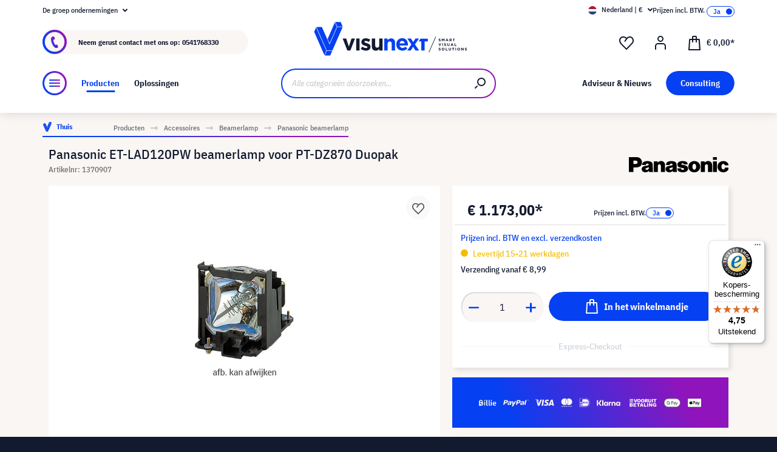

--- FILE ---
content_type: text/html; charset=UTF-8
request_url: https://www.visunext.nl/p/panasonic-et-lad120pw-beamer-lamp-1370907/
body_size: 54975
content:
<!DOCTYPE html><html lang="nl-NL" itemscope="itemscope"><head><meta charset="utf-8"><script id="wbmTagMangerDefine"> let gtmIsTrackingProductClicks = Boolean(), gtmIsTrackingAddToWishlistClicks = Boolean(), gtmContainerId ='GTM-T59CDT9', hasSWConsentSupport = Boolean(Number(0)); window.wbmScriptIsSet = false; window.dataLayer = window.dataLayer || []; window.dataLayer.push({"event":"user","id":null}); </script><script id="wbmTagMangerDataLayer"> window.dataLayer.push({ ecommerce: null }); window.dataLayer.push({"google_tag_params":{"ecomm_prodid":1370907,"ecomm_pagetype":"product"}}); var onEventDataLayer = JSON.parse('{"event":"view_item","ecommerce":{"value":0,"items":[{"item_category2":"Beamer lamp","in_stock":false,"item_category":"Panasonic beamerlamp","price":1173,"item_brand":"Panasonic","item_id":"1370907","item_name":"Panasonic ET-LAD120PW beamerlamp voor PT-DZ870 Duopak","item_variant":""}],"currency":"EUR"}}'); </script><script id="wbmTagManger"> function getCookie(name) { var cookieMatch = document.cookie.match(name + '=(.*?)(;|$)'); return cookieMatch && decodeURI(cookieMatch[1]); } var gtmCookieSet = getCookie('wbm-tagmanager-enabled'); var googleTag = function(w,d,s,l,i){w[l]=w[l]||[];w[l].push({'gtm.start':new Date().getTime(),event:'gtm.js'});var f=d.getElementsByTagName(s)[0],j=d.createElement(s),dl=l!='dataLayer'?'&l='+l:'';j.async=true;j.src='https://www.googletagmanager.com/gtm.js?id='+i+dl+'';f.parentNode.insertBefore(j,f);}; if (hasSWConsentSupport && gtmCookieSet === null) { window.wbmGoogleTagmanagerId = gtmContainerId; window.wbmScriptIsSet = false; window.googleTag = googleTag; } else { window.wbmScriptIsSet = true; googleTag(window, document, 'script', 'dataLayer', gtmContainerId); googleTag = null; window.dataLayer = window.dataLayer || []; function gtag() { dataLayer.push(arguments); } (() => { const adsEnabled = document.cookie.split(';').some((item) => item.trim().includes('google-ads-enabled=1')); gtag('consent', 'update', { 'ad_storage': adsEnabled ? 'granted' : 'denied', 'ad_user_data': adsEnabled ? 'granted' : 'denied', 'ad_personalization': adsEnabled ? 'granted' : 'denied', 'analytics_storage': 'granted' }); })(); } </script><meta name="viewport" content="width=device-width, initial-scale=1, shrink-to-fit=no"><meta name="author" content=""><meta name="robots" content="index,follow"><meta name="revisit-after" content="15 days"><meta name="keywords" content=""><meta name="description" content="Panasonic Beamerlampen ▶ ET-LAD120PW als Nieuw | In de onlineshop van visunext.nl ✓ Andrere compatibele Beamerlampen online verkrijgbaar!"><meta name="format-detection" content="telephone=no"><meta property="og:type" content="product"/><meta property="og:site_name" content="visunext.nl"/><meta property="og:url" content="https://www.visunext.nl/p/panasonic-et-lad120pw-beamer-lamp-1370907/"/><meta property="og:title" content="Panasonic ET-LAD120PW beamerlamp voor PT-DZ870 Duopak | visunext.nl"/><meta property="og:description" content="Panasonic Beamerlampen ▶ ET-LAD120PW als Nieuw | In de onlineshop van visunext.nl ✓ Andrere compatibele Beamerlampen online verkrijgbaar!"/><meta property="og:image" content="https://images.visunextgroup.com/images/D/original/1/projectorlamp/nl/panasonic-et-lad120pw-beamerlamp-voor-pt-dz870-duopak.jpg"/><meta property="product:brand" content="Panasonic"/><meta property="product:price:amount" content="1173"/><meta property="product:price:currency" content="EUR"/><meta property="product:product_link" content="https://www.visunext.nl/p/panasonic-et-lad120pw-beamer-lamp-1370907/"/><meta name="twitter:card" content="product"/><meta name="twitter:site" content="visunext.nl"/><meta property="twitter:title" content="Panasonic ET-LAD120PW beamerlamp voor PT-DZ870 Duopak | visunext.nl"/><meta property="twitter:description" content="Panasonic Beamerlampen ▶ ET-LAD120PW als Nieuw | In de onlineshop van visunext.nl ✓ Andrere compatibele Beamerlampen online verkrijgbaar!"/><meta property="twitter:image" content="https://images.visunextgroup.com/images/D/original/1/projectorlamp/nl/panasonic-et-lad120pw-beamerlamp-voor-pt-dz870-duopak.jpg"/><meta content="visunext.nl"><meta content=""><meta content="true"><meta content="https://www.visunext.nl/media/71/44/50/1662030392/vx-logo-header.svg"><link rel="alternate" hreflang="sv" href="https://www.visunext.se/p/panasonic-et-lad120pw-projektorlampa-1370907/"><link rel="alternate" hreflang="es" href="https://www.visunext.es/p/panasonic-et-lad120pw-lampara-del-proyector-1370907/"><link rel="alternate" hreflang="fr" href="https://www.visunext.fr/p/panasonic-et-lad120pw-lampe-de-videoprojecteur-1370907/"><link rel="alternate" hreflang="de-AT" href="https://www.visunext.at/p/panasonic-et-lad120pw-projector-lamp-1370907/"><link rel="alternate" hreflang="x-default" href="https://www.visunext.de/p/panasonic-et-lad120pw-beamerlampe-1370907/"><link rel="alternate" hreflang="de" href="https://www.visunext.de/p/panasonic-et-lad120pw-beamerlampe-1370907/"><link rel="alternate" hreflang="nl" href="https://www.visunext.nl/p/panasonic-et-lad120pw-beamer-lamp-1370907/"><link rel="alternate" hreflang="it" href="https://www.visunext.it/p/panasonic-et-lad120pw-lampada-proiettore-1370907/"><link rel="alternate" hreflang="en" href="https://www.visunext.co.uk/p/panasonic-et-lad120pw-projector-lamp-1370907/"><link rel="alternate" hreflang="pl" href="https://www.visunext.pl/p/panasonic-et-lad120pw-lampa-do-projektora-1370907/"><script type="application/ld+json"> [{"@context":"https:\/\/schema.org\/","@type":"Product","name":"Panasonic ET-LAD120PW beamerlamp voor PT-DZ870 Duopak","description":"Panasonic ET-LAD120PW beamerlamp voor PT-DZ870 Duopak","sku":"1370907","mpn":"ET-LAD120PW","brand":{"@type":"Brand","name":"Panasonic"},"image":["https:\/\/images.visunextgroup.com\/images\/D\/original\/1\/projectorlamp\/nl\/panasonic-et-lad120pw-beamerlamp-voor-pt-dz870-duopak.jpg"],"offers":[{"@type":"Offer","availability":"https:\/\/schema.org\/InStock","itemCondition":"https:\/\/schema.org\/NewCondition","priceCurrency":"EUR","priceValidUntil":"2026-01-20","url":"https:\/\/www.visunext.nl\/p\/panasonic-et-lad120pw-beamer-lamp-1370907\/","price":1173.0}]},{"@context":"https:\/\/schema.org","@type":"BreadcrumbList","itemListElement":[{"@type":"ListItem","position":1,"name":"Producten","item":"https:\/\/www.visunext.nl\/c\/"},{"@type":"ListItem","position":2,"name":"Accessoires","item":"https:\/\/www.visunext.nl\/c\/accessoires\/"},{"@type":"ListItem","position":3,"name":"Beamerlamp","item":"https:\/\/www.visunext.nl\/c\/accessoires\/beamerlamp\/"},{"@type":"ListItem","position":4,"name":"Panasonic beamerlamp","item":"https:\/\/www.visunext.nl\/c\/accessoires\/beamerlamp\/panasonic-beamerlamp\/"}]},{"@context":"https:\/\/schema.org","@type":"Organization"},{"@context":"https:\/\/schema.org","@type":"LocalBusiness","name":"visunext Netherlands B.V","url":"https:\/\/www.visunext.nl","telephone":"+31 541 76 83 30","address":{"@type":"PostalAddress","streetAddress":"Nassauplein 30","addressLocality":"Den Haag","postalCode":"2585 EC","addressCountry":"NL"},"priceRange":"\u20ac\u20ac\u20ac"}] </script><link rel="shortcut icon" href="https://www.visunext.nl/media/4c/d5/cc/1663770815/favicon-vx-22.ico"><link rel="canonical" href="https://www.visunext.nl/p/panasonic-et-lad120pw-beamer-lamp-1370907/"><title>Panasonic ET-LAD120PW beamerlamp voor PT-DZ870 Duopak | visunext.nl</title><link rel="stylesheet" href="https://www.visunext.nl/theme/8b4e2c30a0f214c03d1f68bddb6d9a32/css/all.css?1767793468"><script>var isIE11 = !!window.MSInputMethodContext && !!document.documentMode;</script><script>if(window.isIE11){var link = document.createElement("link");link.rel ="stylesheet";link.href ="https://assets.visunextgroup.com/css/vendor-pxsw-enterprise-cms.47c0c8e26eeb52964120.css";document.head.appendChild(link);}</script><script>if(window.isIE11){var link = document.createElement("link");link.rel ="stylesheet";link.href ="https://assets.visunextgroup.com/css/vendor-pxsw-visunext-theme.d8af6348760794dd62c6.css";document.head.appendChild(link);}</script><link rel="preload" href="https://assets.visunextgroup.com/css/vendor-pxsw-enterprise-cms.modern.c838b55f57418004a8a0.css" as="style"><link rel="modulepreload" href="https://assets.visunextgroup.com/js/vendor-pxsw-enterprise-cms.modern.2793ca3de1eb21807a38c98307454b4c.js"><link rel="stylesheet" href="https://assets.visunextgroup.com/css/vendor-pxsw-enterprise-cms.modern.c838b55f57418004a8a0.css"><link rel="preload" href="https://assets.visunextgroup.com/css/vendor-pxsw-visunext-theme.modern.c4b2a780aa157373b832.css" as="style"><link rel="modulepreload" href="https://assets.visunextgroup.com/js/vendor-pxsw-visunext-theme.modern.7379de65722e4e8c9b627fc3db44fcc5.js"><link rel="stylesheet" href="https://assets.visunextgroup.com/css/vendor-pxsw-visunext-theme.modern.c4b2a780aa157373b832.css"><script>window.PxswEnterpriseCmsYtPlayers = []</script><style> :root { --moorl-advanced-search-width: 600px; } </style><script> window.features = {"V6_5_0_0":true,"v6.5.0.0":true,"V6_6_0_0":false,"v6.6.0.0":false,"V6_7_0_0":false,"v6.7.0.0":false,"VUE3":false,"vue3":false,"JOIN_FILTER":false,"join.filter":false,"MEDIA_PATH":false,"media.path":false,"ES_MULTILINGUAL_INDEX":false,"es.multilingual.index":false,"STOCK_HANDLING":true,"stock.handling":true,"ASYNC_THEME_COMPILATION":false,"async.theme.compilation":false}; </script><script> (function (f,i,n,d,o,l,O,g,I,c){var V=[];var m=f.createElement("style");if(d){V.push(d)}if(c&&I.location.hash.indexOf("#search:")===0){V.push(c)}if(V.length>0){var Z=V.join(",");m.textContent=Z+"{opacity: 0;transition: opacity "+O+" ease-in-out;}."+o+" {opacity: 1 !important;}";I.flRevealContainers=function(){var a=f.querySelectorAll(Z);for(var T=0;T<a.length;T++){a[T].classList.add(o)}};setTimeout(I.flRevealContainers,l)}var W=g+"/config/"+i+"/main.js?usergrouphash="+n;var p=f.createElement("script");p.type="text/javascript";p.async=true;p.src=g+"/config/loader.min.js";var q=f.getElementsByTagName("script")[0];p.setAttribute("data-fl-main",W);q.parentNode.insertBefore(p,q);q.parentNode.insertBefore(m,p)}) (document,'FBD1CB0D97BE45EA229086406733B35B','523a436e193b5dd4ba64b0e4a81feffd','.fl-navigation-result','fl-reveal',3000,'.3s','//cdn.findologic.com',window,'.fl-result'); </script><style> .search-suggest.js-search-result { display: none; } </style><script> window.dataLayer = window.dataLayer || []; function gtag() { dataLayer.push(arguments); } (() => { const analyticsStorageEnabled = document.cookie.split(';').some((item) => item.trim().includes('google-analytics-enabled=1')); const adsEnabled = document.cookie.split(';').some((item) => item.trim().includes('google-ads-enabled=1')); gtag('consent', 'default', { 'ad_user_data': adsEnabled ? 'granted' : 'denied', 'ad_storage': adsEnabled ? 'granted' : 'denied', 'ad_personalization': adsEnabled ? 'granted' : 'denied', 'analytics_storage': analyticsStorageEnabled ? 'granted' : 'denied' }); })(); </script><script> window.useDefaultCookieConsent = true; </script><script> window.activeNavigationId ='3ee577a4c7fc5152bb716de1bf6c91bb'; window.router = { 'frontend.cart.offcanvas': '/checkout/offcanvas', 'frontend.cookie.offcanvas': '/cookie/offcanvas', 'frontend.checkout.finish.page': '/checkout/finish', 'frontend.checkout.info': '/widgets/checkout/info', 'frontend.menu.offcanvas': '/widgets/menu/offcanvas', 'frontend.cms.page': '/widgets/cms', 'frontend.cms.navigation.page': '/widgets/cms/navigation', 'frontend.account.addressbook': '/widgets/account/address-book', 'frontend.country.country-data': '/country/country-state-data', 'frontend.app-system.generate-token': '/app-system/Placeholder/generate-token', }; window.salesChannelId ='a1b63a84389d5de2bca1e42dd0e245f2'; </script><script> window.breakpoints = {"xs":"0","sm":"576","md":"768","lg":"1024","xl":"1280"}; </script><script> window.customerLoggedInState = 0; window.wishlistEnabled = 1; </script><script src="https://www.visunext.nl/bundles/neon6configurator/storefront/jquery-3.5.1.slim.min.js?1767790971"></script><script> window.themeAssetsPublicPath ='https://www.visunext.nl/theme/ac8f43f96c5d407b81a6c522c4a6eda6/assets/'; </script><script src="https://www.visunext.nl/theme/8b4e2c30a0f214c03d1f68bddb6d9a32/js/all.js?1767793468" defer></script><script defer nomodule src="https://assets.visunextgroup.com/js/vendor-pxsw-enterprise-cms.28bf6559fb5933d70f1fedbe10218969.js"></script><script defer nomodule src="https://assets.visunextgroup.com/js/vendor-pxsw-visunext-theme.f9d37d03ba9dba4378e4a82145c79c3b.js"></script><script defer type="module" src="https://assets.visunextgroup.com/js/vendor-pxsw-enterprise-cms.modern.2793ca3de1eb21807a38c98307454b4c.js"></script><script defer type="module" src="https://assets.visunextgroup.com/js/vendor-pxsw-visunext-theme.modern.7379de65722e4e8c9b627fc3db44fcc5.js"></script></head><body class="is-ctl-product is-act-index"><script> let consentId = 10962; window.gdprAppliesGlobally=true;if(!("cmp_id" in window)||window.cmp_id<1){window.cmp_id=consentId}if(!("cmp_cdid" in window)){window.cmp_cdid=""}if(!("cmp_params" in window)){window.cmp_params=""}if(!("cmp_host" in window)){window.cmp_host="d.delivery.consentmanager.net"}if(!("cmp_cdn" in window)){window.cmp_cdn="cdn.consentmanager.net"}if(!("cmp_proto" in window)){window.cmp_proto="https:"}if(!("cmp_codesrc" in window)){window.cmp_codesrc="3"}window.cmp_getsupportedLangs=function(){var b=["DE","EN","FR","IT","NO","DA","FI","ES","PT","RO","BG","ET","EL","GA","HR","LV","LT","MT","NL","PL","SV","SK","SL","CS","HU","RU","SR","ZH","TR","UK","AR","BS"];if("cmp_customlanguages" in window){for(var a=0;a<window.cmp_customlanguages.length;a++){b.push(window.cmp_customlanguages[a].l.toUpperCase())}}return b};window.cmp_getRTLLangs=function(){return["AR"]};window.cmp_getlang=function(j){if(typeof(j)!="boolean"){j=true}if(j&&typeof(cmp_getlang.usedlang)=="string"&&cmp_getlang.usedlang!==""){return cmp_getlang.usedlang}var g=window.cmp_getsupportedLangs();var c=[];var f=location.hash;var e=location.search;var a="languages" in navigator?navigator.languages:[];if(f.indexOf("cmplang=")!=-1){c.push(f.substr(f.indexOf("cmplang=")+8,2).toUpperCase())}else{if(e.indexOf("cmplang=")!=-1){c.push(e.substr(e.indexOf("cmplang=")+8,2).toUpperCase())}else{if("cmp_setlang" in window&&window.cmp_setlang!=""){c.push(window.cmp_setlang.toUpperCase())}else{if(a.length>0){for(var d=0;d<a.length;d++){c.push(a[d])}}}}}if("language" in navigator){c.push(navigator.language)}if("userLanguage" in navigator){c.push(navigator.userLanguage)}var h="";for(var d=0;d<c.length;d++){var b=c[d].toUpperCase();if(g.indexOf(b)!=-1){h=b;break}if(b.indexOf("-")!=-1){b=b.substr(0,2)}if(g.indexOf(b)!=-1){h=b;break}}if(h==""&&typeof(cmp_getlang.defaultlang)=="string"&&cmp_getlang.defaultlang!==""){return cmp_getlang.defaultlang}else{if(h==""){h="EN"}}h=h.toUpperCase();return h};(function(){var n=document;var p=window;var f="";var b="_en";if("cmp_getlang" in p){f=p.cmp_getlang().toLowerCase();if("cmp_customlanguages" in p){for(var h=0;h<p.cmp_customlanguages.length;h++){if(p.cmp_customlanguages[h].l.toUpperCase()==f.toUpperCase()){f="en";break}}}b="_"+f}function g(e,d){var l="";e+="=";var i=e.length;if(location.hash.indexOf(e)!=-1){l=location.hash.substr(location.hash.indexOf(e)+i,9999)}else{if(location.search.indexOf(e)!=-1){l=location.search.substr(location.search.indexOf(e)+i,9999)}else{return d}}if(l.indexOf("&")!=-1){l=l.substr(0,l.indexOf("&"))}return l}var j=("cmp_proto" in p)?p.cmp_proto:"https:";var o=["cmp_id","cmp_params","cmp_host","cmp_cdn","cmp_proto"];for(var h=0;h<o.length;h++){if(g(o[h],"%%%")!="%%%"){window[o[h]]=g(o[h],"")}}var k=("cmp_ref" in p)?p.cmp_ref:location.href;var q=n.createElement("script");q.setAttribute("data-cmp-ab","1");var c=g("cmpdesign","");var a=g("cmpregulationkey","");q.src=j+"//"+p.cmp_host+"/delivery/cmp.php?"+("cmp_id" in p&&p.cmp_id>0?"id="+p.cmp_id:"")+("cmp_cdid" in p?"cdid="+p.cmp_cdid:"")+"&h="+encodeURIComponent(k)+(c!=""?"&cmpdesign="+encodeURIComponent(c):"")+(a!=""?"&cmpregulationkey="+encodeURIComponent(a):"")+("cmp_params" in p?"&"+p.cmp_params:"")+(n.cookie.length>0?"&__cmpfcc=1":"")+"&l="+f.toLowerCase()+"&o="+(new Date()).getTime();q.type="text/javascript";q.async=true;if(n.currentScript){n.currentScript.parentElement.appendChild(q)}else{if(n.body){n.body.appendChild(q)}else{var m=n.getElementsByTagName("body");if(m.length==0){m=n.getElementsByTagName("div")}if(m.length==0){m=n.getElementsByTagName("span")}if(m.length==0){m=n.getElementsByTagName("ins")}if(m.length==0){m=n.getElementsByTagName("script")}if(m.length==0){m=n.getElementsByTagName("head")}if(m.length>0){m[0].appendChild(q)}}}var q=n.createElement("script");q.src=j+"//"+p.cmp_cdn+"/delivery/js/cmp"+b+".min.js";q.type="text/javascript";q.setAttribute("data-cmp-ab","1");q.async=true;if(n.currentScript){n.currentScript.parentElement.appendChild(q)}else{if(n.body){n.body.appendChild(q)}else{var m=n.getElementsByTagName("body");if(m.length==0){m=n.getElementsByTagName("div")}if(m.length==0){m=n.getElementsByTagName("span")}if(m.length==0){m=n.getElementsByTagName("ins")}if(m.length==0){m=n.getElementsByTagName("script")}if(m.length==0){m=n.getElementsByTagName("head")}if(m.length>0){m[0].appendChild(q)}}}})();window.cmp_addFrame=function(b){if(!window.frames[b]){if(document.body){var a=document.createElement("iframe");a.style.cssText="display:none";a.name=b;document.body.appendChild(a)}else{window.setTimeout(window.cmp_addFrame,10,b)}}};window.cmp_rc=function(h){var b=document.cookie;var f="";var d=0;while(b!=""&&d<100){d++;while(b.substr(0,1)==" "){b=b.substr(1,b.length)}var g=b.substring(0,b.indexOf("="));if(b.indexOf(";")!=-1){var c=b.substring(b.indexOf("=")+1,b.indexOf(";"))}else{var c=b.substr(b.indexOf("=")+1,b.length)}if(h==g){f=c}var e=b.indexOf(";")+1;if(e==0){e=b.length}b=b.substring(e,b.length)}return(f)};window.cmp_stub=function(){var a=arguments;__cmapi.a=__cmapi.a||[];if(!a.length){return __cmapi.a}else{if(a[0]==="ping"){if(a[1]===2){a[2]({gdprApplies:gdprAppliesGlobally,cmpLoaded:false,cmpStatus:"stub",displayStatus:"hidden",apiVersion:"2.0",cmpId:31},true)}else{a[2](false,true)}}else{if(a[0]==="getUSPData"){a[2]({version:1,uspString:window.cmp_rc("")},true)}else{if(a[0]==="getTCData"){__cmapi.a.push([].slice.apply(a))}else{if(a[0]==="addEventListener"||a[0]==="removeEventListener"){__cmapi.a.push([].slice.apply(a))}else{if(a.length==4&&a[3]===false){a[2]({},false)}else{__cmapi.a.push([].slice.apply(a))}}}}}}};window.cmp_msghandler=function(d){var a=typeof d.data==="string";try{var c=a?JSON.parse(d.data):d.data}catch(f){var c=null}if(typeof(c)==="object"&&c!==null&&"__cmpCall" in c){var b=c.__cmpCall;window.__cmp(b.command,b.parameter,function(h,g){var e={__cmpReturn:{returnValue:h,success:g,callId:b.callId}};d.source.postMessage(a?JSON.stringify(e):e,"*")})}if(typeof(c)==="object"&&c!==null&&"__cmapiCall" in c){var b=c.__cmapiCall;window.__cmapi(b.command,b.parameter,function(h,g){var e={__cmapiReturn:{returnValue:h,success:g,callId:b.callId}};d.source.postMessage(a?JSON.stringify(e):e,"*")})}if(typeof(c)==="object"&&c!==null&&"__uspapiCall" in c){var b=c.__uspapiCall;window.__uspapi(b.command,b.version,function(h,g){var e={__uspapiReturn:{returnValue:h,success:g,callId:b.callId}};d.source.postMessage(a?JSON.stringify(e):e,"*")})}if(typeof(c)==="object"&&c!==null&&"__tcfapiCall" in c){var b=c.__tcfapiCall;window.__tcfapi(b.command,b.version,function(h,g){var e={__tcfapiReturn:{returnValue:h,success:g,callId:b.callId}};d.source.postMessage(a?JSON.stringify(e):e,"*")},b.parameter)}};window.cmp_setStub=function(a){if(!(a in window)||(typeof(window[a])!=="function"&&typeof(window[a])!=="object"&&(typeof(window[a])==="undefined"||window[a]!==null))){window[a]=window.cmp_stub;window[a].msgHandler=window.cmp_msghandler;window.addEventListener("message",window.cmp_msghandler,false)}};window.cmp_addFrame("__cmapiLocator");window.cmp_addFrame("__cmpLocator");window.cmp_addFrame("__uspapiLocator");window.cmp_addFrame("__tcfapiLocator");window.cmp_setStub("__cmapi");window.cmp_setStub("__cmp");window.cmp_setStub("__tcfapi");window.cmp_setStub("__uspapi");</script><px-spritesheet style="display:none;"><svg xmlns="http://www.w3.org/2000/svg" xmlns:xlink="http://www.w3.org/1999/xlink"><defs><symbol id="account-24" viewBox="0 0 24 24"><path d="M20 22v-5a4 4 0 00-4-4H8a4 4 0 00-4 4v5" stroke="currentColor" stroke-width="2" stroke-linecap="round" stroke-linejoin="round"/><path d="M16 5a4 4 0 11-8 0 4 4 0 018 0z" stroke="currentcolor" stroke-width="2" stroke-linecap="round" stroke-linejoin="round"/></symbol><symbol id="arrow-24" viewBox="0 0 24 24"><path d="M7 12h10m0 0l-2-2m2 2l-2 2" stroke="currentColor" stroke-width="2" stroke-linecap="round" stroke-linejoin="round"/></symbol><symbol id="arrow-down-8" viewBox="0 0 8 5"><path d="M7 1L4 4 1 1" stroke="currentColor" stroke-width="2" stroke-linecap="round" stroke-linejoin="round"/></symbol><symbol id="attention-icon" viewBox="0 0 40 45"><circle cx="18.5" cy="21.5" r="10.366" fill="#121A30"/><path d="M18.5 15.5v8m0 4v-1" stroke="#F9F6F3" stroke-width="2" stroke-linecap="round" stroke-linejoin="round"/></symbol><symbol id="basket-24" viewBox="0 0 24 24"><path d="M4.22 6h15.56l1.15 17H3.07L4.22 6z" stroke="currentColor" stroke-width="2" stroke-linejoin="round"/><path d="M15 10V2a1 1 0 00-1-1h-4a1 1 0 00-1 1v8" stroke="currentColor" stroke-width="2" stroke-linecap="round" stroke-linejoin="round"/></symbol><symbol id="business" viewBox="0 0 22 18"><path d="M18 3h-1.6L14.3.9C13.7.3 13 0 12.2 0H9.8C9 0 8.3.3 7.7.9L5.6 3H4C1.8 3 0 4.8 0 7v7c0 2.2 1.8 4 4 4h14c2.2 0 4-1.8 4-4V7c0-2.2-1.8-4-4-4zm-8.9-.7c.2-.2.5-.3.7-.3h2.3c.3 0 .5.1.7.3l.8.7H8.4l.7-.7zM20 14c0 1.1-.9 2-2 2H4c-1.1 0-2-.9-2-2v-2.3c1.8.3 5.2.7 8 .8v.5c0 .6.4 1 1 1s1-.4 1-1v-.5c2.8-.1 6.2-.6 8-.8V14zm0-4.4c-1.8.3-6.1.9-9 .9-2.9 0-7.2-.6-9-.9V7c0-1.1.9-2 2-2h14c1.1 0 2 .9 2 2v2.6z" fill="#005faa"/></symbol><symbol id="checkmark" viewBox="0 0 10 10"><path d="M4 10c-.2 0-.4-.1-.6-.2l-3-2C0 7.5-.1 6.9.2 6.4c.3-.4.9-.5 1.4-.2l2.1 1.4L8.2.5c.2-.5.9-.6 1.3-.3.5.3.6.9.3 1.4l-5 8c-.1.2-.3.3-.6.4H4z" fill="#121a30"/></symbol><symbol id="checkout-close" viewBox="0 0 24 25"><rect y=".013" width="24" height="24" rx="12" fill="#0540F2"/><g clip-path="url(#checkout-closeclip0_6538_19299)"><g clip-path="url(#checkout-closeclip1_6538_19299)"><path d="M9 9.013l6 6m-6 0l6-6" stroke="#fff" stroke-width="2" stroke-linecap="round" stroke-linejoin="round"/></g></g></symbol><symbol id="circle-360" viewBox="0 0 61 61"><circle cx="30.5" cy="12.954" r="2.591" fill="#0540F2"/><circle cx="30.5" cy="2.591" r="2.591" fill="#0540F2"/><path d="M22.727 53.303C10.652 50.636 2 43.438 2 34.977c0-8.46 8.652-15.658 20.727-18.326m15.546 36.652C50.348 50.636 59 43.438 59 34.977c0-8.46-8.652-15.658-20.727-18.326" stroke="#0540F2" stroke-width="3" stroke-linecap="round" stroke-linejoin="round" fill="#fff0"/><path d="M39.264 46.54l-7.697 5.773a1 1 0 000 1.6l7.697 5.773a1 1 0 001.6-.8V47.341a1 1 0 00-1.6-.8zM21.51 32.162c.224 0 .42-.033.588-.098.168-.065.303-.15.406-.252a.966.966 0 00.224-.336.958.958 0 00.084-.378v-.448a.91.91 0 00-.294-.686c-.196-.196-.476-.294-.84-.294a1.73 1.73 0 00-.994.294c-.29.196-.555.485-.798.868l-1.232-1.134a3.453 3.453 0 011.33-1.218c.532-.28 1.134-.42 1.806-.42.952 0 1.699.21 2.24.63.55.42.826 1.064.826 1.932 0 .327-.047.616-.14.868a2.1 2.1 0 01-.35.658 1.68 1.68 0 01-.518.434 1.883 1.883 0 01-.63.224v.224c.261.047.504.121.728.224.224.093.415.224.574.392.168.159.294.364.378.616.093.243.14.532.14.868 0 .476-.08.9-.238 1.274-.15.373-.373.69-.672.952a2.97 2.97 0 01-1.064.602c-.41.14-.877.21-1.4.21-.439 0-.835-.051-1.19-.154a3.791 3.791 0 01-.924-.406 3.563 3.563 0 01-.686-.602 4.61 4.61 0 01-.49-.714l1.456-1.12c.187.41.42.747.7 1.008.29.252.663.378 1.12.378.42 0 .742-.112.966-.336.233-.224.35-.513.35-.868v-.448c0-.327-.13-.597-.392-.812-.261-.215-.63-.322-1.106-.322h-.77v-1.61h.812zm8.093 6.006c-1.14 0-1.988-.331-2.548-.994-.551-.663-.826-1.62-.826-2.87 0-.71.093-1.372.28-1.988a8.348 8.348 0 01.742-1.708 7.63 7.63 0 011.008-1.372 7.932 7.932 0 011.148-1.008h2.758a24.27 24.27 0 00-1.484 1.19c-.43.373-.808.756-1.134 1.148a6.045 6.045 0 00-.784 1.204c-.206.42-.35.873-.434 1.358h.224a2.29 2.29 0 01.644-.994c.298-.27.714-.406 1.246-.406.784 0 1.4.266 1.848.798.457.523.686 1.279.686 2.268 0 1.064-.29 1.895-.868 2.492-.57.588-1.405.882-2.506.882zm0-1.61c.429 0 .746-.117.952-.35.214-.243.322-.588.322-1.036v-.448c0-.448-.108-.789-.322-1.022-.206-.243-.523-.364-.952-.364-.43 0-.752.121-.966.364-.206.233-.308.574-.308 1.022v.448c0 .448.102.793.308 1.036.214.233.536.35.966.35zm7.504 1.61c-.588 0-1.092-.093-1.512-.28a2.617 2.617 0 01-1.05-.896c-.27-.41-.471-.933-.602-1.568-.13-.644-.196-1.414-.196-2.31 0-.896.066-1.661.196-2.296.13-.644.332-1.167.602-1.568.28-.41.63-.71 1.05-.896.42-.196.924-.294 1.512-.294s1.092.098 1.512.294c.42.187.766.485 1.036.896.28.401.486.924.616 1.568.13.635.196 1.4.196 2.296 0 .896-.065 1.666-.196 2.31-.13.635-.336 1.157-.616 1.568-.27.401-.616.7-1.036.896-.42.187-.924.28-1.512.28zm0-1.68c.233 0 .43-.033.588-.098a.878.878 0 00.378-.336c.093-.159.159-.364.196-.616.047-.252.07-.565.07-.938v-2.772c0-.737-.088-1.25-.266-1.54-.177-.299-.5-.448-.966-.448-.466 0-.788.15-.966.448-.177.29-.266.803-.266 1.54V34.5c0 .373.019.686.056.938.047.252.117.457.21.616a.88.88 0 00.378.336c.159.065.355.098.588.098zm6.735-3.416c-.346 0-.668-.06-.966-.182a2.332 2.332 0 01-1.316-1.288 2.807 2.807 0 01-.182-1.036c0-.373.06-.714.182-1.022a2.303 2.303 0 011.316-1.302c.298-.121.62-.182.966-.182.345 0 .667.06.966.182.298.121.56.29.784.504.224.215.396.48.518.798.13.308.196.649.196 1.022 0 .383-.066.728-.196 1.036-.122.308-.294.57-.518.784a2.456 2.456 0 01-.784.504 2.55 2.55 0 01-.966.182zm0-1.232c.345 0 .611-.107.798-.322.196-.224.294-.541.294-.952 0-.41-.098-.723-.294-.938-.187-.224-.453-.336-.798-.336-.346 0-.616.112-.812.336-.187.215-.28.527-.28.938 0 .41.093.728.28.952.196.215.466.322.812.322z" fill="#0540F2"/></symbol><symbol id="circle-arrow" viewBox="0 0 24 24"><path class="cls-1" d="M14 15c-.26 0-.51-.1-.71-.29a.996.996 0 010-1.41l.29-.29H7c-.55 0-1-.45-1-1s.45-1 1-1h6.59l-.29-.29a.996.996 0 111.41-1.41l2 2c.1.1.17.21.22.33a.957.957 0 010 .76c-.05.12-.12.23-.22.33l-2 2c-.2.2-.45.29-.71.29z"/><path class="cls-1" d="M12 24C5.38 24 0 18.62 0 12S5.38 0 12 0s12 5.38 12 12-5.38 12-12 12zm0-22C6.49 2 2 6.49 2 12s4.49 10 10 10 10-4.49 10-10S17.51 2 12 2z"/></symbol><symbol id="close-16" viewBox="0 0 16 16"><path d="M5 5l6 6m-6 0l6-6" stroke="currentColor" stroke-width="2" stroke-linecap="round" stroke-linejoin="round"/></symbol><symbol id="education" viewBox="0 0 24 18"><path d="M12 18c-4.2 0-7.1-2.4-7.2-2.5-.2-.2-.4-.5-.4-.8v-7l-3.9-2c-.3-.2-.5-.5-.5-.9s.3-.8.7-.9l11-3.8c.2-.1.4-.1.7 0l11 3.8c.3.1.6.4.6.8s-.2.8-.5 1l-1 .6v7.9c.3.2.5.5.5.9v1c0 .6-.4 1-1 1h-1c-.6 0-1-.4-1-1v-1c0-.4.2-.7.5-.9V7.3l-.9.4v7c0 .3-.1.6-.4.8-.1.1-3 2.5-7.2 2.5zm-5.6-3.8c.8.6 2.9 1.8 5.6 1.8 2.7 0 4.8-1.2 5.6-1.8V8.5l-5.3 1.8c-.2.1-.4.1-.6 0L6.4 8.5v5.7zm-.6-8L12 8.3l6.2-2.1L20.6 5 12 2 3.5 5l2.3 1.2z" fill="#f39200"/></symbol><symbol id="facebook" viewBox="0 0 24 24"><path d="M18 7.864L17.57 12h-3.25v12H9.434V12H7V7.864h2.434v-2.49C9.434 2.008 10.81 0 14.722 0h3.25v4.136h-2.034c-1.518 0-1.619.584-1.619 1.66v2.068H18z" fill="currentColor"/></symbol><symbol id="filter" viewBox="0 0 24 24"><path d="M9 5c1.306 0 2.414.835 2.826 2H21a1 1 0 110 2h-9.174a2.998 2.998 0 01-5.652 0H3a1 1 0 010-2h3.174C6.586 5.835 7.694 5 9 5zm0 2a1 1 0 100 2 1 1 0 000-2zm5 6c1.306 0 2.414.835 2.826 2H21a1 1 0 110 2h-4.174a2.998 2.998 0 01-5.652 0H3a1 1 0 110-2h8.174c.412-1.165 1.52-2 2.826-2zm0 2a1 1 0 100 2 1 1 0 000-2z" fill="currentColor"/></symbol><symbol id="instagram" viewBox="0 0 16 16"><path d="M8 0C5.829 0 5.556.01 4.703.048 3.85.088 3.269.222 2.76.42a3.917 3.917 0 00-1.417.923A3.927 3.927 0 00.42 2.76C.222 3.268.087 3.85.048 4.7.01 5.555 0 5.827 0 8s.01 2.444.048 3.298c.04.851.174 1.433.372 1.941.205.527.478.973.923 1.418.444.445.89.719 1.416.923.51.198 1.09.333 1.942.372C5.555 15.99 5.827 16 8 16s2.444-.01 3.298-.048c.851-.04 1.434-.174 1.943-.372a3.915 3.915 0 001.416-.923c.445-.445.718-.891.923-1.417.197-.51.332-1.09.372-1.942C15.99 10.445 16 10.173 16 8s-.01-2.445-.048-3.299c-.04-.851-.175-1.433-.372-1.941a3.926 3.926 0 00-.923-1.417A3.911 3.911 0 0013.24.42c-.51-.198-1.092-.333-1.943-.372C10.443.01 10.172 0 7.998 0h.003zm-.717 1.442h.718c2.136 0 2.389.007 3.232.046.78.035 1.204.166 1.486.275.373.145.64.319.92.599.28.28.453.546.598.92.11.281.24.704.275 1.484.039.844.047 1.097.047 3.232 0 2.135-.008 2.388-.047 3.232-.035.78-.166 1.203-.275 1.485a2.478 2.478 0 01-.599.919c-.28.28-.546.453-.92.598-.28.11-.704.24-1.485.276-.843.038-1.096.047-3.232.047s-2.39-.009-3.233-.047c-.78-.036-1.203-.166-1.485-.276a2.478 2.478 0 01-.92-.598 2.48 2.48 0 01-.6-.92c-.109-.282-.24-.705-.275-1.485-.038-.843-.046-1.096-.046-3.233 0-2.136.008-2.388.046-3.232.036-.78.166-1.203.276-1.485.145-.373.319-.64.599-.92.28-.28.546-.453.92-.599.282-.11.705-.24 1.485-.275.738-.034 1.024-.044 2.515-.045v.002zm4.988 1.328a.96.96 0 100 1.92.96.96 0 000-1.92zm-4.27 1.122a4.109 4.109 0 100 8.217 4.109 4.109 0 000-8.217zm0 1.441a2.667 2.667 0 110 5.334 2.667 2.667 0 010-5.334z" fill="currentColor"/></symbol><symbol id="linkedin" viewBox="0 0 24 24"><path d="M3.894 0A2.887 2.887 0 001 2.88c0 1.592 1.295 2.911 2.892 2.911s2.894-1.319 2.894-2.91A2.886 2.886 0 003.894 0zm14.12 7.636c-2.43 0-3.82 1.266-4.487 2.525h-.07V7.975h-4.79V24h4.99v-7.933c0-2.09.159-4.11 2.756-4.11 2.56 0 2.596 2.384 2.596 4.243V24H24v-8.802c0-4.307-.93-7.562-5.985-7.562zm-16.616.34V24h4.995V7.975H1.398z" fill="currentColor"/></symbol><symbol id="logo-acrobat" viewBox="0 0 32 31"><path d="M10.761.264c1.092.052 2.125.586 2.72 1.417.79 1.107 1.072 2.495 1.176 4.086.097 1.435-.458 3.375-.666 5.09 1.041 1.31 1.653 2.511 2.921 3.78 1.269 1.268 2.472 1.88 3.782 2.921 1.713-.208 3.656-.773 5.088-.677 1.591.107 2.972.391 4.078 1.183 1.107.791 1.69 2.36 1.3 3.815-.39 1.453-1.685 2.534-3.04 2.666-1.353.133-2.687-.325-4.116-1.028-1.29-.636-2.693-2.086-4.076-3.125-1.656.247-3.005.174-4.737.638-1.732.463-2.862 1.2-4.42 1.815-.676 1.586-1.163 3.552-1.963 4.745-.885 1.325-1.812 2.385-3.052 2.948-1.24.562-2.903.273-3.969-.79-1.062-1.065-1.348-2.72-.786-3.958.562-1.24 1.63-2.169 2.953-3.054 1.195-.8 3.156-1.29 4.745-1.964.614-1.56 1.351-2.687 1.815-4.42.464-1.731.39-3.08.638-4.736-1.039-1.38-2.49-2.784-3.125-4.073-.703-1.43-1.159-2.774-1.026-4.128S8.211.772 9.665.381a3.663 3.663 0 011.096-.12v.003zm-.013 2.685a4.982 4.982 0 00-.37.086c-.643.172-.598.19-.643.654-.044.463.17 1.453.756 2.643.213.432.872 1.039 1.166 1.515.016-.562.29-1.419.258-1.903-.088-1.323-.388-2.287-.659-2.664-.203-.284-.234-.375-.508-.33zm2.74 11.698c-.185.854-.091 1.552-.32 2.409-.23.86-.662 1.424-.93 2.26.833-.268 1.39-.705 2.247-.934.857-.23 1.558-.133 2.415-.318-.651-.591-1.305-.857-1.933-1.485-.627-.627-.89-1.286-1.479-1.932zm12.107 4.974c-.482-.031-1.341.24-1.901.255.481.297 1.088.966 1.523 1.18 1.188.586 2.172.797 2.633.752.463-.044.482.01.653-.635.172-.643.141-.612-.24-.883-.377-.27-1.35-.583-2.67-.669h.002zM7.259 24.283c-.495.268-1.373.466-1.776.734-1.102.737-1.782 1.49-1.974 1.911-.193.425-.248.404.224.875.471.472.458.42.882.23.425-.193 1.183-.873 1.917-1.972.271-.404.458-1.284.727-1.779z"/></symbol><symbol id="logo-desktop" viewBox="0 0 274 74"><path d="M7.967 23.515l17.784 40.197 3.393-7.68-10.831-24.487-6.953-15.704-3.393 7.674zm26.779 21.701l-.069.152-13.313-30.08H11.93L28.218 52.1l1.571 3.56h9.768l17.86-40.372h-9.442l-13.23 29.928z" fill="#0540F2"/><path d="M34.677 43.53L47.33 14.917l-3.4-7.681-12.646 28.63.676 1.533 2.717 6.133zm1.108 20.73l3.446-7.856h-9.434l-3.446 7.848 9.434.008zM54.002 6.688l-9.442.008 3.446 7.848 9.442-.007-3.446-7.849z" fill="#0540F2"/><path d="M108.043 48.472V35.196h5.814v11.439c0 2.755 1.298 4.167 3.522 4.167 2.217 0 3.636-1.412 3.636-4.167V35.197h5.814v20.5h-5.814V52.79c-1.336 1.723-3.059 3.287-6.004 3.287-4.402.008-6.968-2.9-6.968-7.605z" fill="#131A31"/><path d="M148.415 42.43v13.267h-5.814V44.26c0-2.755-1.298-4.167-3.514-4.167-2.216 0-3.636 1.412-3.636 4.167v11.43h-5.814V35.197h5.814v2.907c1.336-1.723 3.059-3.286 6.004-3.286 4.395 0 6.96 2.907 6.96 7.613z" fill="#0540F2"/><path d="M57.508 35.197h6.11l4.562 13.631 4.6-13.632h5.996l-8.015 20.51h-5.245l-8.008-20.51zm29.215-.054H80.9V55.69h5.822V35.143zm2.163 17.677l2.505-3.848c2.231 1.625 4.577 2.46 6.504 2.46 1.693 0 2.46-.615 2.46-1.534v-.075c0-1.276-2.004-1.693-4.274-2.384-2.884-.85-6.155-2.193-6.155-6.2v-.077c0-4.19 3.393-6.535 7.544-6.535 2.619 0 5.465.888 7.689 2.383l-2.231 4.038c-2.034-1.191-4.076-1.927-5.579-1.927-1.427 0-2.156.614-2.156 1.419v.076c0 1.154 1.959 1.7 4.198 2.459 2.884.964 6.3 2.353 6.3 6.125v.076c0 4.577-3.492 6.65-7.963 6.65-2.876.007-6.11-.957-8.842-3.105z" fill="#131A31"/><path d="M165.038 43.523c-.35-2.61-1.89-4.387-4.357-4.387-2.421 0-4 1.73-4.456 4.387h8.813zm-14.551 1.73v-.075c0-5.89 4.198-10.733 10.194-10.733 6.892 0 10.042 5.351 10.042 11.196 0 .47-.038 1.01-.069 1.54h-14.36c.584 2.657 2.429 4.038 5.047 4.038 1.958 0 3.385-.614 5.002-2.117l3.347 2.968c-1.928 2.383-4.698 3.84-8.432 3.84-6.186 0-10.771-4.341-10.771-10.656z" fill="#0540F2"/><path d="M179.732 49.283l-4.152 6.422h-6.125l7.234-10.467-6.961-10.065h6.27l3.848 5.951 3.886-5.95h6.118l-6.96 9.988 7.263 10.543h-6.261l-4.16-6.422z" fill="#0540F2"/><path d="M205.098 35.22v4.91h-5.404v15.583h-5.844V40.13h-4.57l3.295-4.91h12.523z" fill="#0540F2"/><path d="M227.345 39.09a1.25 1.25 0 01-.349.448 1.534 1.534 0 01-.531.273 2.42 2.42 0 01-.683.099 3.01 3.01 0 01-1.033-.182 2.66 2.66 0 01-.918-.554l.6-.721c.212.174.425.303.645.41.22.098.463.151.728.151.213 0 .372-.038.494-.114a.365.365 0 00.174-.318v-.016a.418.418 0 00-.038-.174.343.343 0 00-.136-.144 1.087 1.087 0 00-.281-.13 4.13 4.13 0 00-.471-.136 6.464 6.464 0 01-.63-.19 1.786 1.786 0 01-.478-.258 1.012 1.012 0 01-.303-.387c-.076-.152-.107-.341-.107-.57v-.014c0-.213.038-.403.114-.57.076-.167.19-.31.334-.44a1.43 1.43 0 01.509-.28 1.99 1.99 0 01.653-.1c.341 0 .645.054.933.152.281.1.547.243.782.433l-.524.767a3.753 3.753 0 00-.607-.334 1.503 1.503 0 00-.592-.122c-.197 0-.349.038-.448.114a.356.356 0 00-.152.288v.016c0 .076.015.136.046.197.03.053.083.106.152.144.076.046.174.084.303.122.129.038.296.083.494.136.235.061.44.13.622.205.182.076.334.167.463.274.129.106.22.235.281.379.061.144.099.319.099.524v.015a1.87 1.87 0 01-.145.607zm5.784.752v-3.006l-1.298 1.966h-.023l-1.283-1.95v2.99h-1.002v-4.607h1.093l1.215 1.95 1.214-1.95h1.093v4.607h-1.009zm6.71 0l-.418-1.032h-1.95l-.418 1.032h-1.032l1.973-4.645h.934l1.973 4.645h-1.062zm-1.397-3.423l-.615 1.495h1.222l-.607-1.495zm7.142 3.423l-.986-1.472h-.797v1.472h-1.017v-4.607h2.11c.546 0 .979.136 1.282.402.304.266.456.638.456 1.116v.015c0 .372-.091.676-.273.91-.183.236-.418.41-.714.517l1.123 1.647h-1.184zm.015-3.036c0-.22-.068-.387-.212-.493-.137-.107-.334-.167-.584-.167h-1.002v1.32h1.024c.251 0 .441-.06.577-.174a.586.586 0 00.197-.47v-.016zm5.207-.637v3.673h-1.017V36.17h-1.404v-.934h3.818v.934h-1.397zm-24.303 11.605h-.896l-1.86-4.646h1.116l1.207 3.249 1.207-3.249h1.093l-1.867 4.646zm3.787-.031v-4.608h1.017v4.608h-1.017zm6.55-.751a1.25 1.25 0 01-.349.448 1.534 1.534 0 01-.531.273c-.205.06-.433.098-.683.098a3.02 3.02 0 01-1.032-.182 2.655 2.655 0 01-.919-.554l.6-.72c.212.174.425.31.645.409.22.099.463.152.729.152.212 0 .372-.038.493-.114a.366.366 0 00.175-.319v-.015a.434.434 0 00-.038-.175.352.352 0 00-.137-.144 1.075 1.075 0 00-.281-.129 4.167 4.167 0 00-.47-.137 4.782 4.782 0 01-.63-.19 1.76 1.76 0 01-.479-.257 1.012 1.012 0 01-.303-.387c-.076-.152-.106-.342-.106-.57v-.015c0-.212.037-.402.113-.57.076-.166.19-.318.334-.44.145-.12.312-.22.509-.28.197-.068.417-.099.653-.099.341 0 .645.053.933.152.281.099.547.243.782.433l-.524.766a3.247 3.247 0 00-.607-.334 1.503 1.503 0 00-.592-.121c-.197 0-.349.038-.448.114a.359.359 0 00-.152.288v.015c0 .076.016.137.046.198a.47.47 0 00.152.151c.076.046.174.084.303.122.129.038.296.083.494.136.235.061.44.13.622.205.182.076.334.167.463.274a.97.97 0 01.281.38c.061.143.099.318.099.523v.015a1.922 1.922 0 01-.145.6zm5.982-.342a1.646 1.646 0 01-.403.645 1.6 1.6 0 01-.637.387 2.644 2.644 0 01-.835.13c-.623 0-1.108-.175-1.465-.517-.357-.341-.531-.85-.531-1.533v-2.634h1.017v2.611c0 .38.091.66.265.85.175.19.418.289.729.289s.554-.091.729-.273c.174-.182.265-.463.265-.828v-2.641h1.017v2.603c-.015.35-.06.653-.151.911zm5.776 1.092l-.418-1.032h-1.95l-.418 1.032h-1.032l1.973-4.645h.934l1.973 4.645h-1.062zm-1.397-3.423l-.615 1.495h1.222l-.607-1.495zm4.342 3.424v-4.608h1.017v3.697h2.299v.918h-3.316v-.007zm-24.198 7.15a1.25 1.25 0 01-.349.448 1.532 1.532 0 01-.531.273 2.385 2.385 0 01-.683.099 3.01 3.01 0 01-1.033-.182 2.66 2.66 0 01-.918-.554l.6-.721c.212.174.425.303.645.41.22.098.463.151.728.151.213 0 .372-.038.494-.113a.365.365 0 00.174-.32v-.014a.418.418 0 00-.038-.175.343.343 0 00-.136-.144 1.09 1.09 0 00-.281-.13 4.111 4.111 0 00-.471-.136 6.49 6.49 0 01-.63-.19 1.786 1.786 0 01-.478-.258 1.012 1.012 0 01-.303-.387c-.076-.152-.107-.341-.107-.569v-.015a1.262 1.262 0 01.448-1.01 1.43 1.43 0 01.509-.28c.197-.069.417-.1.653-.1.341 0 .645.054.933.153.281.098.547.242.782.432l-.524.767a3.753 3.753 0 00-.607-.334 1.503 1.503 0 00-.592-.122c-.197 0-.349.038-.448.114a.356.356 0 00-.152.289v.015c0 .076.015.136.046.197a.47.47 0 00.152.152 1.3 1.3 0 00.303.121c.129.038.296.084.494.137.235.06.44.13.622.205.182.076.334.167.463.273.129.106.22.236.281.38.061.144.099.319.099.523v.016a1.922 1.922 0 01-.145.6zm6.687-.631a2.469 2.469 0 01-.508.76c-.221.22-.479.387-.775.516-.303.121-.63.19-.986.19-.357 0-.683-.061-.979-.19a2.575 2.575 0 01-.775-.509 2.334 2.334 0 01-.69-1.677v-.016a2.36 2.36 0 011.465-2.2 2.62 2.62 0 01.986-.19c.357 0 .683.06.979.19.296.12.554.295.775.508.22.212.387.463.508.751.122.289.182.6.182.926v.015c0 .334-.06.638-.182.926zm-.873-.926a1.73 1.73 0 00-.098-.561 1.538 1.538 0 00-.289-.463 1.37 1.37 0 00-1.009-.425 1.35 1.35 0 00-.562.114 1.269 1.269 0 00-.433.31c-.121.13-.212.282-.281.456a1.501 1.501 0 00-.098.554v.015c0 .198.03.388.098.562.069.175.167.326.289.463a1.352 1.352 0 001.002.425 1.37 1.37 0 001.002-.424c.121-.13.212-.282.281-.456.068-.175.098-.357.098-.554v-.016zm3.135 2.308v-4.607h1.017v3.697h2.3v.918h-3.317v-.008zm9.048-1.093a1.646 1.646 0 01-.403.645 1.6 1.6 0 01-.637.388 2.644 2.644 0 01-.835.129c-.623 0-1.108-.175-1.465-.517-.357-.341-.531-.85-.531-1.533v-2.626h1.017v2.611c0 .38.091.66.265.85.175.19.418.289.729.289s.554-.091.729-.274c.174-.182.265-.463.265-.827v-2.649h1.017v2.604c-.007.349-.06.652-.151.91zm4.432-2.581v3.674h-1.017v-3.673h-1.404v-.934h3.818v.934h-1.397zm3.401 3.674v-4.607h1.017v4.607h-1.017zm7.848-1.382a2.472 2.472 0 01-.509.76c-.22.22-.478.387-.774.516-.304.121-.63.19-.987.19s-.683-.061-.979-.19a2.448 2.448 0 01-.774-.509 2.242 2.242 0 01-.509-.751 2.351 2.351 0 01-.182-.926v-.016c0-.326.061-.637.182-.925.122-.289.296-.54.509-.76.22-.22.478-.387.774-.516.304-.121.63-.19.987-.19.356 0 .683.061.979.19.296.122.554.296.774.509.22.212.387.463.509.751.121.289.182.6.182.926v.015c0 .334-.061.638-.182.926zm-.881-.926a1.7 1.7 0 00-.099-.561 1.535 1.535 0 00-.288-.463 1.374 1.374 0 00-1.009-.425 1.35 1.35 0 00-.562.114 1.269 1.269 0 00-.433.31c-.121.13-.212.282-.281.456a1.501 1.501 0 00-.098.554v.015c0 .198.03.388.098.562.069.175.167.326.289.463a1.352 1.352 0 001.002.425 1.37 1.37 0 001.002-.424 1.481 1.481 0 00.379-1.01v-.016zm6.368 2.308l-2.231-2.93v2.93h-1.002v-4.607h.934l2.163 2.839v-2.839h1.002v4.607h-.866zm6.353-.751a1.25 1.25 0 01-.349.448 1.532 1.532 0 01-.531.273 2.385 2.385 0 01-.683.099 3.01 3.01 0 01-1.033-.182 2.66 2.66 0 01-.918-.554l.6-.721c.212.174.425.303.645.41.22.098.463.151.728.151.213 0 .372-.038.494-.113a.365.365 0 00.174-.32v-.014a.418.418 0 00-.038-.175.343.343 0 00-.136-.144 1.107 1.107 0 00-.281-.13 4.111 4.111 0 00-.471-.136 6.49 6.49 0 01-.63-.19 1.786 1.786 0 01-.478-.258 1.012 1.012 0 01-.303-.387c-.076-.152-.107-.341-.107-.569v-.015a1.262 1.262 0 01.448-1.01 1.43 1.43 0 01.509-.28c.197-.061.417-.1.652-.1.342 0 .646.054.934.153.281.098.547.242.782.432l-.524.767a3.753 3.753 0 00-.607-.334 1.503 1.503 0 00-.592-.122c-.197 0-.349.038-.448.114a.356.356 0 00-.152.289v.015c0 .076.015.136.046.197a.47.47 0 00.152.152c.075.046.174.083.303.121.129.038.296.084.494.137.235.06.44.13.622.205.182.076.334.167.463.273.129.106.22.236.281.38.06.144.098.319.098.523v.016c-.022.212-.06.417-.144.6zm-54.406-22.839l-11.856 26.824h.979l11.856-26.824h-.979z" fill="#131A31"/></symbol><symbol id="logo-info" viewBox="0 0 32 31"><path fill="#FFF" d="M16.4 11.4c-1.3 0-2.3-1-2.3-2.3s1-2.3 2.3-2.3 2.3 1 2.3 2.3-1 2.3-2.3 2.3z"/><path fill="#FFF" d="M15.7 30.5c-2.9 0-5.7-.8-8.1-2.4 0 0-.2-.1-.5 0-.2 0-.4 0-.7.2l-1.5.6h-.1c-.5.3-.9.5-1.2.6-.3.1-.7 0-1-.2-.3-.2-.4-.6-.2-1 .1-.4.3-.8.5-1.3.2-.7.4-1.2.5-1.7 0-.3.1-.5.1-.6v-.4c-4.3-6-3.6-14.2 1.6-19.4C11-1 20.5-1 26.4 4.9s5.9 15.4 0 21.3c-2.8 2.8-6.7 4.4-10.7 4.4zm-8.4-4.3c.5 0 1 .1 1.4.4 5.2 3.3 12.1 2.6 16.5-1.8 5.1-5.1 5.1-13.5 0-18.6-2.5-2.5-5.8-3.9-9.3-3.9-3.5 0-6.8 1.4-9.3 3.9-4.6 4.6-5.2 11.7-1.4 17 .3.5.5 1 .4 1.7 0 .3 0 .6-.2 1 0 .3-.2.6-.3 1 .3-.1.6-.3.9-.4.4-.1.8-.2 1.1-.3h.3z"/><path fill="#FFF" d="M19.1 21.9h.3c.2 0 .3.2.3.3v.1c0 .2-.2.4-.3.5-.9.9-1.9 1.4-3 1.4h-1.7c-.5 0-1-.4-1.4-.8-.4-.5-.6-1.1-.6-1.6l.4-2.5.8-4.3v-.2c0-.3 0-.5-.2-.7-.1-.1-.3-.2-.6-.3-.3 0-.5 0-.7-.1-.2 0-.3-.1-.3-.2v-.3c0-.1 0-.2.1-.3 0 0 .2-.1.3-.2h4.9c.3 0 .5 0 .6.2.1.1.2.3.2.6 0 .4 0 .8-.2 1.3-.1.8-.3 1.6-.4 2.5-.2.9-.3 1.7-.4 2.5v.5c0 .4-.1.7-.2 1.1v.8c0 .1.1.3.3.4.2.1.3.1.5.1.3 0 .5-.1.9-.3.1 0 .2-.1.3-.1.2 0 .3-.1.4-.2"/></symbol><symbol id="logo-mobile" viewBox="0 0 128 44"><path d="M4.576 10.535l11.115 25.123 2.12-4.8-6.769-15.304-4.345-9.815-2.12 4.796zm16.737 13.563l-.043.095-8.32-18.8H7.052L17.233 28.4l.982 2.225h6.105L35.483 5.393H29.58l-8.268 18.705z" fill="#0540F2"/><path d="M21.27 23.045L29.178 5.16 27.053.36l-7.904 17.893.423.959 1.698 3.833zM21.962 36l2.154-4.91H18.22l-2.154 4.905 5.896.005zM33.348.018l-5.902.005L29.6 4.928l5.901-.005L33.348.018z" fill="#0540F2"/><path d="M67.124 26.133v-8.297h3.634v7.149c0 1.722.81 2.604 2.2 2.604 1.386 0 2.273-.882 2.273-2.604v-7.15h3.634V30.65H75.23v-1.817c-.835 1.077-1.912 2.054-3.752 2.054-2.752.005-4.355-1.812-4.355-4.753z" fill="#131A31"/><path d="M92.356 22.357v8.292h-3.633V23.5c0-1.722-.812-2.604-2.197-2.604s-2.272.882-2.272 2.604v7.144H80.62V17.836h3.634v1.817c.835-1.077 1.912-2.054 3.752-2.054 2.747 0 4.35 1.817 4.35 4.758z" fill="#0540F2"/><path d="M35.54 17.836h3.818l2.851 8.52 2.875-8.52h3.747l-5.009 12.818h-3.278L35.54 17.836zm18.258-.033H50.16v12.841h3.638V17.803zM55.15 28.85l1.566-2.404c1.395 1.015 2.86 1.537 4.065 1.537 1.058 0 1.537-.384 1.537-.958v-.048c0-.797-1.252-1.058-2.67-1.49-1.803-.53-3.848-1.37-3.848-3.875v-.048c0-2.618 2.12-4.084 4.716-4.084 1.636 0 3.415.555 4.805 1.49l-1.395 2.523c-1.27-.744-2.547-1.205-3.486-1.205-.892 0-1.347.385-1.347.887v.048c0 .72 1.223 1.063 2.623 1.537 1.803.602 3.937 1.47 3.937 3.828v.048c0 2.86-2.182 4.155-4.976 4.155-1.798.005-3.819-.598-5.527-1.94z" fill="#131A31"/><path d="M102.745 23.04c-.218-1.632-1.181-2.742-2.723-2.742-1.513 0-2.5 1.082-2.784 2.742h5.507zm-9.094 1.081v-.047c0-3.681 2.624-6.708 6.371-6.708 4.308 0 6.276 3.345 6.276 6.997 0 .294-.023.631-.042.963H97.28c.366 1.66 1.518 2.524 3.155 2.524 1.224 0 2.116-.384 3.126-1.323l2.092 1.854c-1.205 1.49-2.936 2.4-5.27 2.4-3.866 0-6.732-2.713-6.732-6.66z" fill="#0540F2"/><path d="M111.929 26.64l-2.595 4.014h-3.828l4.521-6.542-4.35-6.29h3.918L112 21.54l2.429-3.72h3.824l-4.35 6.243 4.54 6.59h-3.914l-2.6-4.014z" fill="#0540F2"/><path d="M127.783 17.85v3.07h-3.377v9.738h-3.653V20.92h-2.856l2.059-3.069h7.827z" fill="#0540F2"/></symbol><symbol id="minus" viewBox="0 0 24 24"><g clip-path="url(#minusa)"><path d="M17 12H7" stroke="currentColor" stroke-width="2" stroke-linecap="round" stroke-linejoin="round"/></g></symbol><symbol id="pdc-distance" viewBox="0 0 491 251"><path d="M300 28.204l190-16.97v238.999l-190-46.194V28.204z" fill="url(#pdc-distancepaint0_linear_3798_172429)"/><path d="M300 28.204l190-16.97v238.999l-190-46.194V28.204z" fill="url(#pdc-distancepaint1_linear_3798_172429)"/><path d="M143 132.233l157-104m-157 104l347-121m-347 121l347 118m-347-118l157 72" stroke="#CCC7C4" stroke-linecap="round" stroke-linejoin="round" stroke-dasharray="2 4"/><path d="M142.793 132.167a.999.999 0 000 1.414l6.364 6.364a.999.999 0 101.414-1.414l-5.657-5.657 5.657-5.657a.999.999 0 10-1.414-1.414l-6.364 6.364zm252.414 1.414a.999.999 0 000-1.414l-6.364-6.364a.999.999 0 10-1.414 1.414l5.657 5.657-5.657 5.657a.999.999 0 101.414 1.414l6.364-6.364zm-251.707.293h251v-2h-251v2z" fill="url(#pdc-distancepaint2_linear_3798_172429)"/><rect x="1.5" y="109.735" width="136" height="46" rx="7" stroke="#121A30" stroke-width="2"/><rect x="137.5" y="123.735" width="4" height="18" rx="1" fill="#121A30" stroke="#121A30" stroke-width="2"/><path d="M23.5 157.735v1a1 1 0 01-1 1h-6a1 1 0 01-1-1v-1h8zm99 0v1a1 1 0 01-1 1h-6a1 1 0 01-1-1v-1h8z" stroke="#121A30" stroke-width="2"/><rect x="14.5" y="122.735" width="28" height="4" rx="2" fill="#121A30"/><rect x="14.5" y="130.735" width="28" height="4" rx="2" fill="#121A30"/><rect x="14.5" y="138.735" width="28" height="4" rx="2" fill="#121A30"/><rect x="113.5" y="131.735" width="10" height="10" rx="5" stroke="#121A30" stroke-width="2"/></symbol><symbol id="pdc-size" viewBox="0 0 491 251"><style/><linearGradient id="pdc-sizeSVGID_1_" gradientUnits="userSpaceOnUse" x1="323.768" y1="175.644" x2="492.903" y2="85.537"><stop offset="0" stop-color="#0540f2"/><stop offset=".217" stop-color="#2935e4"/><stop offset=".581" stop-color="#6023ce"/><stop offset=".853" stop-color="#8218c0"/><stop offset="1" stop-color="#8f14bb"/></linearGradient><path fill="url(#pdc-sizeSVGID_1_)" d="M299.4 26.2V203L491 249V10.7z"/><linearGradient id="pdc-sizeSVGID_00000003102243464625805730000010503280020641015463_" gradientUnits="userSpaceOnUse" x1="142.458" y1="70.535" x2="490.187" y2="70.535"><stop offset=".001" stop-color="#726c69"/><stop offset=".131" stop-color="#888380"/><stop offset=".402" stop-color="#b2adab"/><stop offset=".647" stop-color="#cfccc9"/><stop offset=".855" stop-color="#e1dedc"/><stop offset="1" stop-color="#e8e5e3"/></linearGradient><path d="M143.1 131.4l-.6-1 2.9-1.9.6.9 2.2-.8.4 1.1-3.3 1.1-.3-.8-1.9 1.4zm8.6-2.7l-.4-1.1 3.3-1.1.4 1.1-3.3 1.1zm-2.9-1.1l-.6-1 2.9-1.9.6 1-2.9 1.9zm9.4-1.1l-.4-1.1 3.3-1.1.4 1.1-3.3 1.1zm6.5-2.3l-.4-1.1 3.3-1.1.4 1.1-3.3 1.1zm-10.1-.3l-.6-1 2.9-1.9.6 1-2.9 1.9zm16.6-2l-.4-1.1 3.3-1.1.4 1.1-3.3 1.1zm-10.9-1.8l-.6-1 2.9-1.9.6 1-2.9 1.9zm17.5-.4l-.4-1.1 3.3-1.1.4 1.1-3.3 1.1zm6.5-2.3l-.4-1.1 3.3-1.1.4 1.1-3.3 1.1zm-18.2-1.1l-.6-1 2.9-1.9.6 1-2.9 1.9zm24.7-1.2l-.4-1.1 3.3-1.1.4 1.1-3.3 1.1zm6.5-2.2l-.4-1.1 3.3-1.1.4 1.1-3.3 1.1zm-25.5-.4l-.6-1 2.9-1.9.6 1-2.9 1.9zm32-1.9l-.4-1.1 3.3-1.1.4 1.1-3.3 1.1zm-26.2-1.9l-.6-1 2.9-1.9.6 1-2.9 1.9zm32.7-.4l-.4-1.1 3.3-1.1.4 1.1-3.3 1.1zm6.5-2.2l-.4-1.1 3.3-1.1.4 1.1-3.3 1.1zm-33.5-1.2l-.6-1 2.9-1.9.6 1-2.9 1.9zm40-1.1l-.4-1.1 3.3-1.1.4 1.1-3.3 1.1zm6.5-2.3l-.4-1.1 3.3-1.1.4 1.1-3.3 1.1zm-40.7-.4l-.6-1 2.9-1.9.6 1-2.9 1.9zm47.2-1.8l-.4-1.1 3.3-1.1.4 1.1-3.3 1.1zm-41.5-2l-.6-1 2.9-1.9.6 1-2.9 1.9zm48-.3l-.4-1.1 3.3-1.1.4 1.1-3.3 1.1zm6.5-2.3l-.4-1.1 3.3-1.1.4 1.1-3.3 1.1zm-48.7-1.2l-.6-1 2.9-1.9.6 1-2.9 1.9zm55.2-1l-.4-1.1 3.3-1.1.4 1.1-3.3 1.1zm6.5-2.3l-.4-1.1 3.3-1.1.4 1.1-3.3 1.1zm-56-.5l-.6-1 2.9-1.9.6 1-2.9 1.9zm62.5-1.8l-.4-1.1 3.3-1.1.4 1.1-3.3 1.1zM212.1 86l-.6-1 2.9-1.9.6 1-2.9 1.9zm63.2-.3l-.4-1.1 3.3-1.1.4 1.1-3.3 1.1zm6.5-2.3l-.4-1.1 3.3-1.1.4 1.1-3.3 1.1zm-64-1.2l-.6-1 2.9-1.9.6 1-2.9 1.9zm70.5-1.1l-.4-1.1 3.3-1.1.4 1.1-3.3 1.1zm6.5-2.2l-.4-1.1 3.3-1.1.4 1.1-3.3 1.1zm-71.2-.5l-.6-1 2.9-1.9.6 1-2.9 1.9zm77.7-1.8l-.4-1.1 3.3-1.1.4 1.1-3.3 1.1zm-72-2l-.6-1 2.9-1.9.6 1-2.9 1.9zm78.5-.3l-.4-1.1 3.3-1.1.4 1.1-3.3 1.1zm6.5-2.2l-.4-1.1 3.3-1.1.4 1.1-3.3 1.1zm-79.2-1.3l-.6-1 2.9-1.9.6 1-2.9 1.9zm85.7-1l-.4-1.1 3.3-1.1.4 1.1-3.3 1.1zm6.5-2.3l-.4-1.1 3.3-1.1.4 1.1-3.3 1.1zm-86.5-.5l-.6-1 2.9-1.9.6 1-2.9 1.9zm93-1.8l-.4-1.1 3.3-1.1.4 1.1-3.3 1.1zm-87.2-2l-.6-1 2.9-1.9.6 1-2.9 1.9zm93.7-.2l-.4-1.1 3.3-1.1.4 1.1-3.3 1.1zm6.5-2.3l-.4-1.1 3.3-1.1.4 1.1-3.3 1.1zm-94.5-1.3l-.6-1 2.9-1.9.6 1-2.9 1.9zm101-1l-.4-1.1 3.3-1.1.4 1.1-3.3 1.1zm6.5-2.2l-.4-1.1 3.3-1.1.4 1.1-3.3 1.1zm-101.7-.6l-.6-1 2.9-1.9.6 1-2.9 1.9zm108.2-1.7l-.4-1.1 3.3-1.1.4 1.1-3.3 1.1zm-102.5-2.1l-.6-1 2.9-1.9.6 1-2.9 1.9zm109-.2l-.4-1.1 3.3-1.1.4 1.1-3.3 1.1zm6.5-2.2l-.4-1.1 3.3-1.1.4 1.1-3.3 1.1zm-109.7-1.3l-.6-1 2.9-1.9.6 1-2.9 1.9zm116.2-1l-.4-1.1 3.3-1.1.4 1.1-3.3 1.1zm6.5-2.3l-.4-1.1 3.3-1.1.4 1.1-3.3 1.1zm-117-.5l-.6-1 2.9-1.9.6 1-2.9 1.9zm123.5-1.7l-.4-1.1 3.3-1.1.4 1.1-3.3 1.1zm-117.7-2.1l-.6-1 2.9-1.9.6 1-2.9 1.9zm124.2-.2l-.4-1.1 3.3-1.1.4 1.1-3.3 1.1zm6.5-2.3l-.4-1.1 3.3-1.1.4 1.1-3.3 1.1zm-125-1.3l-.6-1 2.9-1.9.6 1-2.9 1.9zm131.5-.9l-.4-1.1 3.3-1.1.4 1.1-3.3 1.1zm6.5-2.3l-.4-1.1 3.3-1.1.4 1.1-3.3 1.1zm-132.2-.6l-.6-1 2.9-1.9.6 1-2.9 1.9zm138.7-1.7l-.4-1.1 3.3-1.1.4 1.1-3.3 1.1zm-133-2.1l-.6-1 2.9-1.9.6 1-2.9 1.9zm139.5-.1l-.4-1.1 3.3-1.1.4 1.1-3.3 1.1zm6.5-2.3l-.4-1.1 3.3-1.1.4 1.1-3.3 1.1zm6.5-2.3l-.4-1.1 3.3-1.1.4 1.1-3.3 1.1zm6.5-2.2l-.4-1.1 3.3-1.1.4 1.1-3.3 1.1zm6.5-2.3l-.4-1.1 3.3-1.1.4 1.1-3.3 1.1zm6.5-2.3l-.4-1.1 3.3-1.1.4 1.1-3.3 1.1zm6.5-2.2l-.4-1.1 3.3-1.1.4 1.1-3.3 1.1zm6.5-2.3L483 12l3.3-1.1.4 1.1-3.4 1.1zm6.5-2.3l-.4-1.1.3-.1.4 1.1-.3.1z" fill="url(#pdc-sizeSVGID_00000003102243464625805730000010503280020641015463_)"/><path d="M471.9 121.7c-.4.4-.4 1 0 1.4l5.1 5.2-165.2-14.2 5.6-4.7c.4-.4.5-1 .1-1.4-.4-.4-1-.5-1.4-.1l-6.9 5.8c-.8.7-.9 1.9-.1 2.7l6.3 6.4c.4.4 1 .4 1.4 0 .4-.4.4-1 0-1.4l-5.1-5.3 165.2 14.2-5.6 4.7c-.4.4-.5 1-.1 1.4.4.4 1 .5 1.4.1l6.9-5.8c.8-.7.9-1.9.1-2.7l-6.3-6.4c-.3-.3-1-.3-1.4.1z" fill="#faf6f4"/><linearGradient id="pdc-sizeSVGID_00000062879636350564355340000004742455221603894707_" gradientUnits="userSpaceOnUse" x1="142.216" y1="190.76" x2="490.181" y2="190.76"><stop offset=".001" stop-color="#726c69"/><stop offset=".131" stop-color="#888380"/><stop offset=".402" stop-color="#b2adab"/><stop offset=".647" stop-color="#cfccc9"/><stop offset=".855" stop-color="#e1dedc"/><stop offset="1" stop-color="#e8e5e3"/></linearGradient><path d="M489.8 250.2l-3.3-1.1.4-1.1 3.3 1.1-.4 1.1zm-6.5-2.2l-3.3-1.1.4-1.1 3.3 1.1-.4 1.1zm-6.5-2.3l-3.3-1.1.4-1.1 3.3 1.1-.4 1.1zm-6.6-2.2l-3.3-1.1.4-1.1 3.3 1.1-.4 1.1zm-6.5-2.2l-3.3-1.1.4-1.1 3.3 1.1-.4 1.1zm-6.5-2.2l-3.3-1.1.4-1.1 3.3 1.1-.4 1.1zm-6.5-2.2l-3.3-1.1.4-1.1 3.3 1.1-.4 1.1zm-6.5-2.2l-3.3-1.1.4-1.1 3.3 1.1-.4 1.1zm-6.6-2.2l-3.3-1.1.4-1.1 3.3 1.1-.4 1.1zm-6.5-2.2l-3.3-1.1.4-1.1 3.3 1.1-.4 1.1zm-6.5-2.2l-3.3-1.1.4-1.1 3.3 1.1-.4 1.1zm-6.5-2.3l-3.3-1.1.4-1.1 3.3 1.1-.4 1.1zm-6.5-2.2l-3.3-1.1.4-1.1 3.3 1.1-.4 1.1zm-6.6-2.2l-3.3-1.1.4-1.1 3.3 1.1-.4 1.1zm-6.5-2.2l-3.3-1.1.4-1.1 3.3 1.1-.4 1.1zM392 217l-3.3-1.1.4-1.1 3.3 1.1-.4 1.1zm-6.5-2.2l-3.3-1.1.4-1.1 3.3 1.1-.4 1.1zm-6.5-2.2l-3.3-1.1.4-1.1 3.3 1.1-.4 1.1zm-6.6-2.2l-3.3-1.1.4-1.1 3.3 1.1-.4 1.1zm-6.5-2.2l-3.3-1.1.4-1.1 3.3 1.1-.4 1.1zm-6.5-2.3l-3.3-1.1.4-1.1 3.3 1.1-.4 1.1zm-58.8-2.1l-2.7-1.2.5-1 2.7 1.2-.5 1zm52.3-.1l-3.3-1.1.4-1.1 3.3 1.1-.4 1.1zm-6.6-2.2l-3.3-1.1.4-1.1 3.3 1.1-.4 1.1zm-51.5-.3l-3.1-1.4.5-1 3.1 1.4-.5 1zm45-1.9l-3.3-1.1.4-1.1 3.3 1.1-.4 1.1zm-51.3-.9l-3.1-1.4.5-1 3.1 1.4-.5 1zm44.8-1.3L330 196l.4-1.1 3.3 1.1-.4 1.1zm-51.1-1.6l-3.1-1.4.5-1 3.1 1.4-.5 1zm44.6-.6l-3.3-1.1.4-1.1 3.3 1.1-.4 1.1zm-50.9-2.2l-3.1-1.4.5-1 3.1 1.4-.5 1zm44.4 0l-3.3-1.1.4-1.1 3.3 1.1-.4 1.1zm-6.6-2.2l-3.3-1.1.4-1.1 3.3 1.1-.4 1.1zm-44-.6l-3.1-1.4.5-1 3.1 1.4-.5 1zm37.5-1.6l-3.3-1.1.4-1.1 3.3 1.1-.4 1.1zm-43.8-1.3l-3.1-1.4.5-1 3.1 1.4-.5 1zm37.3-1l-3.3-1.1.4-1.1 3.3 1.1-.4 1.1zm-43.6-1.8l-3.1-1.4.5-1 3.1 1.4-.5 1zm37.1-.4l-3.3-1.1.4-1.1 3.3 1.1-.4 1.1zm-6.5-2.2l-3.3-1.1.4-1.1 3.3 1.1-.4 1.1zm-36.9-.2l-3.1-1.4.5-1 3.1 1.4-.5 1zm30.3-2l-3.3-1.1.4-1.1 3.3 1.1-.4 1.1zm-36.6-.9l-3.1-1.4.5-1 3.1 1.4-.5 1zm30.1-1.3l-3.3-1.1.4-1.1 3.3 1.1-.4 1.1zm-36.3-1.5l-3.1-1.4.5-1 3.1 1.4-.5 1zm29.8-.7l-3.3-1.1.4-1.1 3.3 1.1-.4 1.1zm-36.1-2.1l-3.1-1.4.5-1 3.1 1.4-.5 1zm29.6-.1l-3.3-1.1.4-1.1 3.3 1.1-.4 1.1zm-6.5-2.2l-3.3-1.1.4-1.1 3.3 1.1-.4 1.1zm-29.4-.6l-3.1-1.4.5-1 3.1 1.4-.5 1zm22.8-1.6l-3.3-1.1.4-1.1 3.3 1.1-.4 1.1zm-29.1-1.2l-3.1-1.4.5-1 3.1 1.4-.5 1zm22.6-1l-3.3-1.1.4-1.1 3.3 1.1-.4 1.1zm-28.8-1.8L210 163l.5-1 3.1 1.4-.4 1zm22.3-.5l-3.3-1.1.4-1.1 3.3 1.1-.4 1.1zm-6.5-2.2l-3.3-1.1.4-1.1 3.3 1.1-.4 1.1zm-22.1-.1l-3.1-1.4.5-1 3.1 1.4-.5 1zm15.5-2.1l-3.3-1.1.4-1.1 3.3 1.1-.4 1.1zm-21.8-.8l-3.1-1.4.5-1 3.1 1.4-.5 1zm15.3-1.4l-3.3-1.1.4-1.1 3.3 1.1-.4 1.1zm-21.6-1.4l-3.1-1.4.5-1 3.1 1.4-.5 1zm15.1-.8l-3.3-1.1.4-1.1 3.3 1.1-.4 1.1zm-21.3-2l-3.1-1.4.5-1 3.1 1.4-.5 1zm14.8-.2l-3.3-1.1.4-1.1 3.3 1.1-.4 1.1zm-6.5-2.2l-3.3-1.1.4-1.1 3.3 1.1-.4 1.1zm-14.6-.5l-3.1-1.4.5-1 3.1 1.4-.5 1zm8-1.7l-3.3-1.1.4-1.1 3.3 1.1-.4 1.1zm-14.3-1.1l-3.1-1.4.5-1 3.1 1.4-.5 1zm7.8-1.1l-3.3-1.1.4-1.1 3.3 1.1-.4 1.1zm-14.1-1.7l-3.1-1.4.5-1 3.1 1.4-.5 1zm7.6-.6l-3.3-1.1.4-1.1 3.3 1.1-.4 1.1zm-6.5-2.2l-3.3-1.1.4-1.1 3.3 1.1-.4 1.1zm-7.4-.1l-3.1-1.4.5-1 3.1 1.4-.5 1zm.9-2.1l-3.3-1.1.4-1.1 3.3 1.1-.4 1.1zm-7.1-.7l-3.1-1.4.5-1 3.1 1.4-.5 1zm.5-1.5l-3.3-1.1.4-1.1 3.3 1.1-.4 1.1zm-6.8-1.3l-3.1-1.4.2-.5h-.1l.4-1.1 3.3 1.1-.3.9h.1l-.5 1zm-6.3-2.9l-1.9-.8v-1l.7-.1 1.6.5-.1.2.1.1-.4 1.1z" fill="url(#pdc-sizeSVGID_00000062879636350564355340000004742455221603894707_)"/><path d="M40.8 121.5H15.1c-.9 0-1.7.7-1.7 1.7v.7c0 .9.7 1.7 1.7 1.7h25.8c.9 0 1.7-.7 1.7-1.7v-.7c-.1-.9-.8-1.7-1.8-1.7zm0 8.1H15.1c-.9 0-1.7.7-1.7 1.7v.7c0 .9.7 1.7 1.7 1.7h25.8c.9 0 1.7-.7 1.7-1.7v-.7c-.1-1-.8-1.7-1.8-1.7zm0 8H15.1c-.9 0-1.7.7-1.7 1.7v.7c0 .9.7 1.7 1.7 1.7h25.8c.9 0 1.7-.7 1.7-1.7v-.7c-.1-1-.8-1.7-1.8-1.7zm77.7-8c-3.5 0-6.3 2.8-6.3 6.3s2.8 6.3 6.3 6.3 6.3-2.8 6.3-6.3-2.8-6.3-6.3-6.3zm0 10.2c-2.2 0-4-1.8-4-4s1.8-4 4-4 4 1.8 4 4-1.8 4-4 4z"/><path d="M140.7 121.5h-1.9v-5.2c0-4.8-3.9-8.7-8.7-8.7H8.7c-4.8 0-8.7 3.9-8.7 8.7v30.4c0 4.8 3.9 8.7 8.7 8.7h5.7v2.9c0 .7.6 1.3 1.3 1.3h6.5c.7 0 1.3-.6 1.3-1.3v-2.9h90.3v2.9c0 .7.6 1.3 1.3 1.3h6.5c.7 0 1.3-.6 1.3-1.3v-2.9h7.2c4.8 0 8.7-3.9 8.7-8.7v-5.2h1.9c1.2 0 2.2-1 2.2-2.2v-15.7c-.1-1.1-1-2.1-2.2-2.1zm-3.7 25.3c0 3.9-3.1 7-7 7H8.7c-3.9 0-7-3.1-7-7v-30.4c0-3.9 3.1-7 7-7h121.2c3.9 0 7 3.1 7 7v30.4z"/></symbol><symbol id="play" viewBox="0 0 24 25"><circle cx="12" cy="12.5" r="10" fill="#ffffffaa"/><path class="shape" fill="#0540F2" d="M11.5.5a12 12 0 101 0zm1 2a10 10 0 11-1 0z"/><path fill="#0540F2" d="M10.4 16l5-3.5-5-3.5z"/></symbol><symbol id="plus" viewBox="0 0 24 24"><path d="M12 7v5m0 5v-5m0 0h5m-5 0H7" stroke="currentColor" stroke-width="2" stroke-linecap="round" stroke-linejoin="round"/></symbol><symbol id="private" viewBox="0 0 24 18"><path d="M23 5h-1V1c0-.6-.4-1-1-1H3c-.6 0-1 .4-1 1v4H1c-.6 0-1 .4-1 1v8.5c0 .6.4 1 1 1h1V17c0 .6.4 1 1 1h4c.6 0 1-.4 1-1v-1.5h8V17c0 .6.4 1 1 1h4c.6 0 1-.4 1-1v-1.5h1c.6 0 1-.4 1-1V6c0-.6-.4-1-1-1zM4 2h16v3h-1c-.6 0-1 .4-1 1v2.5H6V6c0-.6-.4-1-1-1H4V2zm2 14H4v-.5h2v.5zm14 0h-2v-.5h2v.5zm2-2.5H2V7h2v2.5c0 .6.4 1 1 1h14c.6 0 1-.4 1-1V7h2v6.5z" fill="#c33131"/></symbol><symbol id="screen-minimize" viewBox="0 0 24 24"><path fill="#fff" d="M18.414 7H22a1 1 0 110 2h-6a1 1 0 01-1-1V2a1 1 0 112 0v3.586L22.293.293a1 1 0 011.414 1.414L18.414 7zM17 18.414V22a1 1 0 11-2 0v-6a1 1 0 011-1h6a1 1 0 110 2h-3.586l5.293 5.293a1 1 0 01-1.414 1.414L17 18.414zM7 5.586V2a1 1 0 112 0v6a1 1 0 01-1 1H2a1 1 0 110-2h3.586L.293 1.707A1 1 0 011.707.293L7 5.586zM5.586 17H2a1 1 0 110-2h6a1 1 0 011 1v6a1 1 0 11-2 0v-3.586l-5.293 5.293a1 1 0 01-1.414-1.414L5.586 17z"/></symbol><symbol id="search-24" viewBox="0 0 24 24"><circle cx="14" cy="10" r="6" stroke="currentColor" stroke-width="2"/><path d="M4 20l3-3" stroke="currentColor" stroke-width="2" stroke-linecap="round" stroke-linejoin="round"/></symbol><symbol id="tiktok" viewBox="0 0 16 16"><path d="M13.76 3.207c-.927-.562-1.596-1.46-1.804-2.509a3.57 3.57 0 01-.07-.698H8.929l-.005 11.024c-.05 1.235-1.142 2.225-2.481 2.225-.416 0-.809-.096-1.153-.265-.792-.388-1.333-1.16-1.333-2.047 0-1.275 1.115-2.312 2.486-2.312.256 0 .5.039.733.106V5.923c-.24-.03-.484-.05-.733-.05C3.442 5.875 1 8.146 1 10.938c0 1.713.92 3.229 2.324 4.145a5.69 5.69 0 003.119.918c3.001 0 5.443-2.271 5.443-5.063v-5.59A7.395 7.395 0 0016 6.577v-2.75a4.311 4.311 0 01-2.24-.62z" fill="currentColor"/></symbol><symbol id="twitter" viewBox="0 0 24 24"><path fill-rule="evenodd" clip-rule="evenodd" d="M24 4.368a9.617 9.617 0 01-2.827.794 5.038 5.038 0 002.165-2.792 9.698 9.698 0 01-3.129 1.223A4.856 4.856 0 0016.616 2c-2.718 0-4.922 2.26-4.922 5.049 0 .396.042.78.126 1.15-4.092-.211-7.72-2.22-10.15-5.277a5.14 5.14 0 00-.666 2.54c0 1.751.87 3.297 2.19 4.203a4.834 4.834 0 01-2.23-.63v.062c0 2.447 1.697 4.488 3.951 4.95a4.697 4.697 0 01-1.297.178c-.317 0-.627-.03-.927-.09.626 2.006 2.444 3.466 4.599 3.505A9.722 9.722 0 010 19.733 13.71 13.71 0 007.548 22c9.058 0 14.01-7.692 14.01-14.365 0-.22-.005-.439-.013-.654A10.1 10.1 0 0024 4.368z" fill="currentColor"/></symbol><symbol id="visunext-v" viewBox="0 0 16 16"><path d="M.968 4.59l5.04 11.393.962-2.177-3.07-6.94-1.97-4.45-.962 2.175zm7.589 6.15l-.02.044-3.772-8.525H2.09l4.616 10.433.446 1.009H9.92l5.062-11.442h-2.676l-3.75 8.482z" fill="#0540F2"/><path d="M8.538 10.263l3.586-8.11-.964-2.176L7.576 8.09l.192.434.77 1.738zm.314 5.875l.977-2.226H7.155l-.977 2.224 2.674.002zM14.015-.178l-2.676.002.976 2.224 2.676-.002-.976-2.224z" fill="#0540F2"/></symbol><symbol id="visunext-white" viewBox="0 0 25 24"><path d="M1.952 6.886l7.56 17.089 1.442-3.266L6.35 10.3 3.394 3.624 1.952 6.886zm11.384 9.225l-.03.065L7.648 3.389h-4.01l6.924 15.649.668 1.513h4.152L22.974 3.39H18.96l-5.624 12.72z" fill="#F9F6F3"/><path d="M13.307 15.395l5.379-12.164L17.24-.035l-5.375 12.171.287.652 1.155 2.607zm.471 8.812l1.465-3.34h-4.011l-1.465 3.337 4.01.003zM21.522-.267l-4.014.003 1.465 3.337 4.014-.003-1.465-3.337z" fill="#F9F6F3"/></symbol><symbol id="wishlist-24" viewBox="0 0 24 24"><path d="M10.466 4.236l.732.681 1.362-1.465-.733-.68-1.361 1.464zM5.88 2.031l-.102-.995.102.995zM2.06 4.34l-.807-.592.806.592zm.395 7.82l-.804.596.804-.595zm6.281-3.998a1 1 0 101.62 1.172l-1.62-1.172zm9.288-6.15l.063-.998-.063.998zm4 2.5l-.832.554.832-.554zm-.493 7.5l.754.657-.754-.657zm-9.546 10l-.699.716a1 1 0 001.415-.019l-.716-.697zm-.159-19.24c-.552-.514-1.435-1.002-2.453-1.333a8.834 8.834 0 00-3.595-.403l.203 1.99c.99-.1 1.958.05 2.773.315.831.27 1.43.635 1.71.895l1.362-1.465zM5.78 1.035c-.968.099-1.812.359-2.575.828-.755.466-1.378 1.104-1.95 1.884L2.868 4.93c.472-.644.915-1.074 1.386-1.364.464-.285 1.008-.468 1.73-.541l-.204-1.99zM1.254 3.748c-1.744 2.378-1.708 6.166.398 9.008l1.607-1.19C1.613 9.343 1.7 6.521 2.867 4.93L1.254 3.748zm9.104 5.586c2.006-2.773 3.165-4.387 4.242-5.322.51-.442.968-.7 1.46-.849.501-.15 1.096-.204 1.903-.153l.125-1.996c-.95-.06-1.8-.007-2.604.234-.812.244-1.515.663-2.195 1.253-1.298 1.128-2.622 2.993-4.552 5.661l1.62 1.172zm7.605-6.324c.799.05 1.38.26 1.857.577.489.327.924.806 1.373 1.48l1.664-1.11c-.53-.796-1.139-1.507-1.927-2.033-.8-.534-1.73-.84-2.842-.91l-.125 1.996zm3.23 2.056c.967 1.45 1.31 4.312-.414 6.289l1.507 1.314c2.442-2.8 1.925-6.682.571-8.712l-1.664 1.11zm-19.54 7.69c.8 1.08 3.248 3.605 5.417 5.79a409.427 409.427 0 004.126 4.092l.068.067a1.472 1.472 0 00.022.021l.001.001.699-.715.698-.716-.002-.002-.004-.004-.017-.017-.067-.065a300.002 300.002 0 01-1.185-1.164 407.705 407.705 0 01-2.92-2.908C6.267 14.9 3.951 12.5 3.26 11.566l-1.607 1.19zm19.126-1.401c-.817.936-3.182 3.414-5.368 5.683a1205.367 1205.367 0 01-3.8 3.925l-.253.26-.066.068-.017.017-.004.004-.001.001.716.699.716.697.001-.001.005-.005.017-.017.066-.068.253-.26a1140.597 1140.597 0 003.807-3.932c2.169-2.251 4.577-4.773 5.435-5.757l-1.507-1.314z" fill="currentColor"/></symbol><symbol id="wishlist-fill-24" viewBox="0 0 24 24"><path d="M21.428 13.714l-7.519 7.519a2.7 2.7 0 01-3.818 0l-7.52-7.519A6.667 6.667 0 1112 4.286a6.667 6.667 0 119.428 9.428z" fill="#758CA3" fill-rule="evenodd"/></symbol><symbol id="youtube" viewBox="0 0 24 24"><path d="M23.846 6.974c0-2.109-1.552-3.806-3.47-3.806A170.513 170.513 0 0012.425 3h-.844c-2.7 0-5.354.047-7.951.169-1.913 0-3.465 1.706-3.465 3.815A69.718 69.718 0 000 11.99 72.568 72.568 0 00.16 17c0 2.11 1.551 3.82 3.464 3.82 2.729.128 5.527.184 8.373.179 2.85.01 5.641-.05 8.373-.178 1.918 0 3.47-1.711 3.47-3.82a72.43 72.43 0 00.159-5.016 68.19 68.19 0 00-.153-5.01zM9.705 16.588v-9.21l6.797 4.602-6.797 4.608z" fill="currentColor"/></symbol></defs></svg></px-spritesheet><noscript><iframe src="https://www.googletagmanager.com/ns.html?id=GTM-T59CDT9" height="0" width="0" style="display:none;visibility:hidden"></iframe></noscript><noscript class="noscript-main"><div data-vx-datalayer data-vx-datalayer-options='{"datalayer":{"alert":{"type":"info","list":"","content":"Om_alle_functies_van_onze_shop_te_kunnen_gebruiken,_adviseren_wij_u_om_Javascript_in_uw_browser_in_te_schakelen.","heading":""}}}' role="alert" class="alert alert-info alert-has-icon"> <span class="icon icon-default icon-default-info"><svg fill="none" xmlns="http://www.w3.org/2000/svg"><path d="M2.34301 2.89672C-0.781003 6.02073 -0.781003 11.0867 2.34301 14.2107C5.46702 17.3347 10.533 17.3347 13.657 14.2107C16.781 11.0867 16.781 6.02073 13.657 2.89672C10.533 -0.227292 5.46702 -0.227292 2.34301 2.89672ZM8.32051 3.90991C8.99597 3.90991 9.5362 4.4673 9.5362 5.14276C9.5362 5.81823 8.97881 6.37562 8.32051 6.37562C7.64504 6.37562 7.08765 5.81823 7.08765 5.12628C7.08831 4.45016 7.64504 3.90993 8.32051 3.90993V3.90991ZM10.06 12.1671C10.0263 12.2687 9.95841 12.3868 9.89112 12.454C9.4518 12.9098 8.91157 13.1803 8.26975 13.1803C7.96565 13.1803 7.67872 13.1803 7.37462 13.1295C6.88518 13.0622 6.25984 12.454 6.34427 11.8122C6.41156 11.3729 6.4795 10.9342 6.54678 10.4949C6.682 9.73503 6.81723 8.95798 6.95178 8.19802C6.95178 8.14722 6.96894 8.09643 6.96894 8.0463C6.96894 7.72573 6.86735 7.60698 6.54677 7.57334C6.41155 7.55619 6.27632 7.5397 6.14176 7.50606C5.99005 7.45527 5.90562 7.32004 5.9221 7.20197C5.93925 7.06674 6.02369 6.98231 6.19256 6.94867C6.27699 6.93152 6.37858 6.93152 6.4795 6.93152H7.61076H8.80997C9.09691 6.93152 9.26578 7.06674 9.26578 7.35368C9.26578 7.58982 9.23213 7.82664 9.18134 8.06278C9.02963 8.94075 8.86077 9.80227 8.70838 10.6802C8.65759 10.9671 8.59031 11.2541 8.55667 11.5417C8.53952 11.6769 8.55667 11.8286 8.59031 11.9638C8.6411 12.1499 8.77633 12.2508 8.96168 12.2343C9.11339 12.2171 9.26577 12.167 9.41748 12.0991C9.53555 12.0483 9.63714 11.9639 9.75521 11.9302C9.95903 11.8636 10.1108 11.9817 10.06 12.167L10.06 12.1671Z" fill="#0540F2"/></svg></span> <div class="alert-content-container"><div class="alert-content"> Om alle functies van onze shop te kunnen gebruiken, adviseren wij u om Javascript in uw browser in te schakelen. </div></div></div></noscript><header class="header-main" data-initial-animation="true" data-sticky-header="true"><div class="header-main-content"><div class="d-none d-lg-block"><div class="service-subcategories d-none d-md-block" id="service-subcategories"><div class="container"><div class="subcategory-list-container collapse" id="subcategories-dc7c408c7c46406abf7da2ab09762d17" data-parent="#service-subcategories"><ul class="subcategory-list list-unstyled"><li class="subcategory-list-item"><a class="subcategory-link has-icon" href="https://www.visunext.nl/lp/over-visunext.nl/" title="Over visunext.nl"><img class="subcategory-icon" src="https://www.visunext.nl/media/0a/ca/fc/1659964702/visunext-v.svg" alt="Over visunext.nl" loading="lazy" height="16" width="16"> <span>Over visunext.nl</span> </a></li><li class="subcategory-list-item"><a class="subcategory-link has-icon" href="https://www.visunext.nl/lp/de-visunext-groep/" title="De visunext Groep"><img class="subcategory-icon" src="https://www.visunext.nl/media/7d/22/31/1660135967/die-group.svg" alt="De visunext Groep" loading="lazy" height="16" width="16"> <span>De visunext Groep</span> </a></li><li class="subcategory-list-item"><a class="subcategory-link has-icon" href="https://www.visunext.nl/fabrikant/" title="Fabrikant"><img class="subcategory-icon" src="https://www.visunext.nl/media/8b/2c/93/1660120616/partner-5.svg" alt="Fabrikant" loading="lazy" height="16" width="16"> <span>Fabrikant</span> </a></li><li class="subcategory-list-item"><a class="subcategory-link has-icon" href="https://www.visunext.nl/lp/downloads-en-persmap/" title="Downloads en persmap"><img class="subcategory-icon" src="https://www.visunext.nl/media/24/b0/30/1660136171/download.svg" alt="Downloads en persmap" loading="lazy" height="16" width="16"> <span>Downloads en persmap</span> </a></li></ul></div></div></div><div class="container"><div class="top-bar d-none d-md-block"><nav class="top-bar-nav"><ul class="service-menu-list list-unstyled"><li class="service-menu-item collapsed" data-bs-toggle="collapse" data-bs-target="#subcategories-dc7c408c7c46406abf7da2ab09762d17"><span class="service-menu-link" title="De groep ondernemingen"> De groep ondernemingen <span class="service-menu-link-icon"><svg size="8"><use xlink:href="#arrow-down-8"/></svg></span></span></li></ul><div class="top-bar-right"><div class="shop-selection"><div class="shop-selection-current collapsed" data-bs-toggle="collapse" data-bs-target="#shop-selection-elements"><div class="mr-1 top-bar-list-icon language-flag country-nl"></div> <span class="country-name"> Nederland | € <svg class="country-name-icon" size="8"><use xlink:href="#arrow-down-8"/></svg></span> </div><div class="shop-selection-elements collapse" id="shop-selection-elements"><ul class="list-unstyled p-3"><li class="shop-element"><a href="https://www.visunext.de/p/panasonic-et-lad120pw-beamerlampe-1370907/"><div class="mr-1 top-bar-list-icon language-flag country-de"></div> <span class="country-name"> Deutschland | € </span> </a></li><li class="shop-element"><a href="https://www.visunext.at/p/panasonic-et-lad120pw-projector-lamp-1370907/"><div class="mr-1 top-bar-list-icon language-flag country-at"></div> <span class="country-name"> Österreich | € </span> </a></li><li class="shop-element"><a href="https://www.visunext.nl/p/panasonic-et-lad120pw-beamer-lamp-1370907/"><div class="mr-1 top-bar-list-icon language-flag country-nl"></div> <span class="country-name"> Nederland | € </span> <span class="country-name-icon-checkmark ms-3"><svg size="8"><use xlink:href="#checkmark"/></svg></span> </a></li><li class="shop-element"><a href="https://www.visunext.fr/p/panasonic-et-lad120pw-lampe-de-videoprojecteur-1370907/"><div class="mr-1 top-bar-list-icon language-flag country-fr"></div> <span class="country-name"> France | € </span> </a></li><li class="shop-element"><a href="https://www.visunext.co.uk/p/panasonic-et-lad120pw-projector-lamp-1370907/"><div class="mr-1 top-bar-list-icon language-flag country-gb"></div> <span class="country-name"> United Kingdom | £ </span> </a></li><li class="shop-element"><a href="https://www.visunext.pl/p/panasonic-et-lad120pw-lampa-do-projektora-1370907/"><div class="mr-1 top-bar-list-icon language-flag country-pl"></div> <span class="country-name"> Polska | zł </span> </a></li><li class="shop-element"><a href="https://www.visunext.it/p/panasonic-et-lad120pw-lampada-proiettore-1370907/"><div class="mr-1 top-bar-list-icon language-flag country-it"></div> <span class="country-name"> Italia | € </span> </a></li><li class="shop-element"><a href="https://www.visunext.se/p/panasonic-et-lad120pw-projektorlampa-1370907/"><div class="mr-1 top-bar-list-icon language-flag country-se"></div> <span class="country-name"> Sverige | SEK </span> </a></li><li class="shop-element"><a href="https://www.visunext.es/p/panasonic-et-lad120pw-lampara-del-proyector-1370907/"><div class="mr-1 top-bar-list-icon language-flag country-es"></div> <span class="country-name"> España | € </span> </a></li></ul></div></div><script> window.addEventListener('click', () => { document.querySelector('.shop-selection-current[aria-expanded="true"]')?.click(); }) </script><div class="gross-net-switch" data-visunext-gross-net-switch> <span>Prijzen incl. BTW. </span> <input id="gross-net-switch" type="checkbox" class="gross-net-switch-input" switch="none" checked/> <label for="gross-net-switch" data-on-label="Ja" data-off-label="Geen"></label></div></div></nav></div></div></div><div class="container pb-3 header-grid-container"><div class="header-contact-info-service-grid"><div class="d-flex align-items-center vx-service-contact-info-container--tel"> <span class="vx-contact-info-icon"><a href="tel:+31541768330" class="vx-contact-info-link"><svg width="40" height="40" id="el-14614053270" xmlns="http://www.w3.org/2000/svg" xmlns:xlink="http://www.w3.org/1999/xlink" viewBox="0 0 32 32" shape-rendering="geometricPrecision" text-rendering="geometricPrecision"><defs><linearGradient id="el-1461405327-lG" spreadMethod="pad" gradientUnits="userSpaceOnUse" gradientTransform="translate(0 0)"><stop offset="0%" stop-color="#0540F2"/><stop offset="100%" stop-color="#8F14BB"/></linearGradient><linearGradient id="el-1461405327-1" href="#el-1461405327-lG" xlink:href="#el-1461405327-lG" x1="24.3084" y1="11.525" x2="20.0646" y2="15.7187" /><linearGradient id="el-1461405327-2" href="#el-1461405327-lG" xlink:href="#el-1461405327-lG" x1="22.588" y1="12.4873" x2="19.4075" y2="15.6302" /><linearGradient id="el-1461405327-3" href="#el-1461405327-lG" xlink:href="#el-1461405327-lG" x1="21.0232" y1="13.3612" x2="18.7784" y2="15.5795" /><linearGradient id="el-1461405327-4" href="#el-1461405327-lG" xlink:href="#el-1461405327-lG" x1="12.7155" y1="22.1718" x2="19.5149" y2="17.9128" /><linearGradient id="el-1461405327-5" href="#el-1461405327-lG" xlink:href="#el-1461405327-lG" x1="13.0424" y1="22.7844" x2="19.8406" y2="18.5263" /><linearGradient id="el-1461405327-6" href="#el-1461405327-lG" xlink:href="#el-1461405327-lG" x1="13.3018" y1="22.2316" x2="19.5078" y2="18.3444" /><linearGradient id="el-1461405327-7" href="#el-1461405327-lG" xlink:href="#el-1461405327-lG" x1="12.7963" y1="23.3094" x2="20.1568" y2="18.699" /><linearGradient id="el-1461405327-8" href="#el-1461405327-lG" xlink:href="#el-1461405327-lG" x1="8.26" y1="30.5" x2="32.281" y2="18.6479" /></defs><path class="tel-1" visibility="hidden" d="M24.0157,14.1495c.2357,1.4484-.0784,2.9171-.875,4.1432-.0711.1077-.0954.2344-.068.3661.0275.1223.102.2355.2096.3066.1077.0711.2344.0954.3661.0679.127-.0227.2355-.1019.3066-.2095.9294-1.4322,1.2919-3.1448,1.02-4.8284-.3989-2.4454-2.0969-4.48502-4.4269-5.33042-.1781-.06684-.3758-.01163-.5034.11446-.0472.0467-.0899.10752-.1138.17785-.0286.075-.0385.15951-.0249.23946.0319.17402.1485.32035.3172.37773c2.0019.72132,3.4572,2.47762,3.8019,4.57502h-.0094Z" fill="url(#el-1461405327-1)"/><path class="tel-2" visibility="hidden" d="M21.5496,17.2497c-.1469.2199-.0829.521.1417.6727.2199.1469.521.0829.6679-.137.6733-1.0296.9343-2.2684.7348-3.4817-.2855-1.7634-1.5077-3.2365-3.1907-3.8432-.1781-.0668-.3758-.0116-.5034.1145-.0472.0467-.0899.1075-.1138.1778-.0286.075-.0385.1596-.0249.2395.0319.174.1485.3204.3172.3777c1.3502.4873,2.3345,1.6723,2.5657,3.0878.1586.9735-.054,1.9682-.5898,2.7966l-.0047-.0047Z" fill="url(#el-1461405327-2)"/><path class="tel-3" visibility="hidden" d="M20.5268,17.0463c.127-.0227.2402-.0972.3113-.2049.4502-.6597.6428-1.4479.53-2.2331-.1576-1.1426-.9271-2.1103-1.9958-2.5301-.1828-.0715-.3851-.0211-.5174.1097-.0473.0467-.0852.1029-.1138.1685-.0333.0796-.0385.1689-.0297.2535.0272.1693.1391.3109.3032.3729.75.2958,1.2816.9661,1.3943,1.7607.0719.5454-.0582,1.0943-.371,1.5529-.0711.1076-.1001.239-.0773.366s.0925.2354.2002.3066c.1076.0711.239.1.366.0773Z" fill="url(#el-1461405327-3)"/><path class="tel-4" visibility="hidden" d="M11.9821,9.82173c.3213-.34918.7136-.61452,1.1895-.77947l.5731-.20054c.604-.20295,1.2908.09409,1.5138.6743l.641,1.62718c.223.5802-.0592,1.219-.6803,1.4337l-1.1685.3976c-.0399.3063-.0393,1.2875.7522,3.2727.7916,1.9852,1.4847,2.7339,1.7116,2.944l1.1686-.3976c.604-.2029,1.2781.0776,1.5138.6743l.6409,1.6272c.2231.5802-.0763,1.2308-.6803,1.4338l-.573.2005c-1.0662.3773-2.255.1176-3.061-.6416-.8537-.7957-2.1067-2.3156-3.1614-4.9673-1.0546-2.6516-1.1711-4.5596-1.0942-5.6959.0615-.5936.3007-1.1519.7142-1.60287Z" fill="url(#el-1461405327-4)"/><path class="tel-5" visibility="hidden" d="M12.3092 10.4367C12.6304 10.0876 13.0226 9.82229 13.4985 9.65737L14.0715 9.45687C14.6754 9.25396 15.362 9.55095 15.585 10.131L16.2258 11.7579C16.4488 12.338 16.1667 12.9766 15.5457 13.1914L14.3774 13.5889C14.3375 13.8951 14.3381 14.8762 15.1295 16.861C15.9209 18.8458 16.6139 19.5943 16.8408 19.8044L18.0091 19.4069C18.613 19.204 19.287 19.4845 19.5227 20.0811L20.1635 21.7079C20.3865 22.288 20.0872 22.9385 19.4833 23.1415L18.9103 23.342C17.8444 23.7192 16.6558 23.4595 15.85 22.7005C14.9964 21.9049 13.7436 20.3853 12.6892 17.7341C11.6347 15.083 11.5183 13.1753 11.5952 12.0393C11.6566 11.4458 11.8958 10.8876 12.3092 10.4367Z" fill="url(#el-1461405327-5)"/><path class="tel-6" visibility="hidden" d="M12.6324 10.9594C12.9257 10.6407 13.2837 10.3985 13.7182 10.2479L14.2412 10.0649C14.7925 9.87967 15.4194 10.1508 15.6229 10.6804L16.2079 12.1655C16.4115 12.6951 16.1539 13.2781 15.587 13.4741L14.5205 13.837C14.4841 14.1165 14.4846 15.0122 15.2071 16.8241C15.9295 18.636 16.5622 19.3194 16.7693 19.5112L17.8359 19.1483C18.3872 18.9631 19.0024 19.2191 19.2176 19.7637L19.8026 21.2489C20.0062 21.7784 19.7329 22.3723 19.1817 22.5575L18.6586 22.7406C17.6855 23.085 16.6005 22.8479 15.8648 22.155C15.0855 21.4287 13.9419 20.0414 12.9793 17.6212C12.0167 15.201 11.9104 13.4595 11.9806 12.4224C12.0367 11.8806 12.2551 11.371 12.6324 10.9594Z" fill="url(#el-1461405327-6)"/><path class="tel-7" visibility="visible" d="M12.0024 9.9403C12.3503 9.5623 12.7749 9.27507 13.2901 9.09651L13.9105 8.87942C14.5643 8.65973 15.3078 8.98128 15.5493 9.60936L16.2431 11.3708C16.4845 11.9988 16.179 12.6903 15.5066 12.9229L14.2417 13.3532C14.1986 13.6848 14.1992 14.747 15.056 16.896C15.9129 19.045 16.6632 19.8554 16.9089 20.0829L18.1738 19.6525C18.8277 19.4328 19.5574 19.7365 19.8126 20.3824L20.5064 22.1439C20.7478 22.7719 20.4238 23.4762 19.77 23.6959L19.1496 23.913C17.9955 24.3215 16.7086 24.0403 15.8361 23.2185C14.9119 22.3571 13.5555 20.7118 12.4139 17.8413C11.2722 14.9709 11.1461 12.9055 11.2294 11.6754C11.2959 11.0329 11.5549 10.4285 12.0024 9.9403Z" fill="url(#el-1461405327-7)"/><rect class="tel-8" width="29" height="29" rx="14.5" ry="14.5" transform="translate(1.5 1.5)" fill="none" stroke="url(#el-1461405327-8)" stroke-width="3"/></svg></a> <span class="d-none d-xl-inline-block vx-contact-info-text ps-3">Neem gerust contact met ons op: <a href="tel:+31541768330" class="vx-contact-info-link">0541768330</a></span> </span> </div></div><div class="header-logo-grid"><div class="header-logo-main"><a class="header-logo-main-link" href="/" title="Naar de startpagina"><picture class="header-logo-picture"><source srcset="https://www.visunext.nl/media/48/c4/c4/1662029193/vx-logo-mobile.svg" media="(min-width: 768px) and (max-width: 1023px)"><source srcset="https://www.visunext.nl/media/48/c4/c4/1662029193/vx-logo-mobile.svg" media="(max-width: 767px)"><img src="https://www.visunext.nl/media/71/44/50/1662030392/vx-logo-header.svg" alt="Naar de startpagina" class="img-fluid header-logo-main-img"/></picture><img class="sticky-header-logo img-fluid header-logo-main-img" src="https://www.visunext.nl/media/48/c4/c4/1662029193/vx-logo-mobile.svg" alt="Naar de startpagina" loading="lazy"/></a></div></div><div class="header-actions-grid-container"><div class="header-actions"><div class="d-none d-md-block d-xl-none"><div class="search-toggle"> <button class="btn header-actions-btn search-toggle-btn js-search-toggle-btn collapsed" type="button" data-bs-toggle="collapse" data-bs-target="#searchCollapse" aria-expanded="false" aria-controls="searchCollapse" aria-label="Zoeken"><svg size="24"><use xlink:href="#search-24"/></svg></button> </div></div><div class="d-none d-md-inline-block header-wishlist"><a class="btn header-wishlist-btn header-actions-btn" href="/wishlist" title="Verlanglijst" aria-label="Verlanglijst"> <span class="header-wishlist-icon"><svg size="24"><use xlink:href="#wishlist-24"/></svg></span> <span class="badge bg-primary header-wishlist-badge" id="wishlist-basket" data-wishlist-storage="true" data-wishlist-storage-options="{&quot;listPath&quot;:&quot;\/wishlist\/list&quot;,&quot;mergePath&quot;:&quot;\/wishlist\/merge&quot;,&quot;pageletPath&quot;:&quot;\/wishlist\/merge\/pagelet&quot;}" data-wishlist-widget="true" data-wishlist-widget-options="{&quot;showCounter&quot;:true}"></span> </a></div><div class="d-none d-md-inline-block account-menu"><div class="dropdown"> <button class="btn account-menu-btn header-actions-btn" type="button" id="accountWidget" data-offcanvas-account-menu="true" data-bs-toggle="dropdown" aria-haspopup="true" aria-expanded="false" aria-label="Mijn account" title="Mijn account"><svg size="24"><use xlink:href="#account-24"/></svg></button> <div class="dropdown-menu dropdown-menu-end account-menu-dropdown js-account-menu-dropdown" aria-labelledby="accountWidget"> <button class="btn offcanvas-close js-offcanvas-close"> <span class="icon"><svg size="16"><use xlink:href="#close-16"/></svg></span> <span class="close-text"> Menu sluiten </span> </button> <div class="offcanvas-body"><div class="account-menu"><div class="dropdown-header account-menu-header"> Mijn account </div><div class="account-menu-login"><a href="/account/login" title="Aanmelden" class="btn btn-primary account-menu-login-button"> Aanmelden </a><div class="account-menu-register"> of <a href="/account/login" title="registreren">registreren</a></div></div><div class="account-menu-links"><div class="header-account-menu"><div class="card account-menu-inner"><div class="list-group list-group-flush account-aside-list-group"><a href="/account" title="Overzicht" class="list-group-item list-group-item-action account-aside-item"> Overzicht </a><a href="/account/address" title="Adressen" class="list-group-item list-group-item-action account-aside-item"> Adressen </a><a href="/account/payment" title="Betaalwijzen" class="list-group-item list-group-item-action account-aside-item"> Betaalwijzen </a><a href="/account/order" title="Bestellingen" class="list-group-item list-group-item-action account-aside-item"> Bestellingen </a></div></div></div></div></div></div></div></div></div><div class="header-cart"> <span data-offcanvas-cart="true"></span> <div class="pxsw-lottie" data-pxsw-animation-path="https://www.visunext.nl/bundles/pxswvisunexttheme/warenkorb.json?1767790961" data-pxsw-lottie="true"></div><a class="btn header-cart-btn header-actions-btn" href="/checkout/cart" data-cart-widget="true" title="Winkelmandje" aria-label="Winkelmandje"> <span class="header-cart-icon"> <span class="icon icon-default icon-default-bag"><svg xmlns="http://www.w3.org/2000/svg" viewBox="0 0 24 24" style="enable-background:new 0 0 24 24" xml:space="preserve"><path d="M20.8 5.9c0-.5-.5-.9-1-.9H16V2c0-1.1-.9-2-2-2h-4C8.9 0 8 .9 8 2v3H4.2c-.5 0-1 .4-1 .9L2 22.9c0 .3.1.5.3.8.2.2.5.3.8.3H21c.3 0 .5-.1.7-.3s.3-.5.3-.8l-1.2-17zM10 2h4v3h-4V2zM4.1 22l1-15H8v3c0 .6.4 1 1 1s1-.4 1-1V7h4v3c0 .6.4 1 1 1s1-.4 1-1V7h2.8l1 15H4.1z"/></svg></span> </span> <span class="header-cart-total" data-unit-price='' data-unit-tax='0'> € 0,00* </span> </a></div></div></div><div class="header-navigation-grid-container"><div class="header-menu-search-col header-search-col"><div class="d-none d-lg-flex navigation-first-part"><div class="menu-button"> <button class="btn nav-main-toggle-btn header-actions-btn" type="button" data-all-text="Alle" data-wishlist-text="Verlanglijst" data-offcanvas-menu="true" aria-label="Menu"> <span></span> <span></span> <span class="plus-line"></span> <span></span> </button> </div></div><div class="d-flex d-lg-none navigation-first-part"><div class="menu-button"> <button class="btn nav-main-toggle-btn header-actions-btn" type="button" data-all-text="Alle" data-wishlist-text="Verlanglijst" data-mobile-offcanvas-menu="true" aria-label="Menu"> <span></span> <span></span> <span class="plus-line"></span> <span></span> </button> </div></div></div><div class="header-navigation-first-part-grid"><div class="main-navigation"><nav class="nav main-navigation-menu" itemscope="itemscope"><a class="nav-link show-offcanvas-navigation main-navigation-link active" href="https://www.visunext.nl/c/" data-href="/widgets/menu/offcanvas?navigationId=528f16db9aad5c07866a81b0c87b1646" data-flyout-menu-trigger="528f16db9aad5c07866a81b0c87b1646" title="Producten"><div class="main-navigation-link-text"> <span >Producten</span> </div></a><a class="nav-link main-navigation-link" href="https://www.visunext.nl/lp/oplossingen/" data-href="/widgets/menu/offcanvas?navigationId=2c88da4e462346b690d41c3039e5e08b" data-flyout-menu-trigger="2c88da4e462346b690d41c3039e5e08b" title="Oplossingen"><div class="main-navigation-link-text"> <span >Oplossingen</span> </div></a></nav></div></div></div><div class="header-search-grid"><div class="header-search-container"><div class="collapse" id="searchCollapse"><div class="header-search"><form action="/search" method="get" data-search-form="true" data-search-widget-options='{&quot;searchWidgetMinChars&quot;:3}' data-url="/suggest?search=" class="header-search-form"><div class="input-group"><input type="search" name="search" class="form-control header-search-input" autocomplete="off" autocapitalize="off" placeholder="Alle categorieën doorzoeken..." aria-label="Alle categorieën doorzoeken..." value=""> <button type="submit" class="btn header-search-btn" aria-label="Zoeken"> <span class="header-search-icon"><svg size="24"><use xlink:href="#search-24"/></svg></span> </button> <span class="gradient-border"></span> </div></form></div></div></div></div><div class="header-navigation-second-part-grid"><div class="navigation-second-part"><div class="main-navigation"><nav class="nav main-navigation-menu" itemscope="itemscope"><a class="nav-link main-navigation-link" href="https://www.visunext.nl/lp/adviseur-nieuws/" data-href="/widgets/menu/offcanvas?navigationId=c00473da60c34f9491f39de9b9b8540b" data-flyout-menu-trigger="c00473da60c34f9491f39de9b9b8540b" title="Adviseur &amp; Nieuws"><div class="main-navigation-link-text"> <span >Adviseur &amp; Nieuws</span> </div></a><a class="btn btn-primary btn-md" href="https://www.visunext.nl/lp/consulting/" data-href="/widgets/menu/offcanvas?navigationId=13d2f789c2824cea8787bc337a720e92" data-flyout-menu-trigger="13d2f789c2824cea8787bc337a720e92" title="Consulting"> <span class="btn-text">Consulting</span> </a></nav></div></div></div></div></div></header><div class="d-none js-navigation-offcanvas-initial-content "> <button class="btn offcanvas-close js-offcanvas-close"> <span class="icon"><svg size="16"><use xlink:href="#close-16"/></svg></span> <span class="close-text"> Menu sluiten </span> </button> <div class="offcanvas-body"><nav class="nav navigation-category-list"><a class="nav-item nav-link is-back-link navigation-offcanvas-link js-navigation-offcanvas-link" href="/widgets/menu/offcanvas" title="Terug"> <span > Terug </span> </a><ul class="level-0 list-unstyled navigation-offcanvas-list is-root-list " data-id="list-"><li class="level-0 navigation-offcanvas-list-item "><a data-id="528f16db9aad5c07866a81b0c87b1646" href="https://www.visunext.nl/c/" title="Producten" class="level-0 has-child navigation-offcanvas-link nav-item nav-link"> Producten </a><ul class="level-1 list-unstyled navigation-offcanvas-list " data-id="list-528f16db9aad5c07866a81b0c87b1646"><li class="level-1 navigation-offcanvas-list-item "><a data-id="bd5666abbb6a556f80714006c1db152b" href="https://www.visunext.nl/c/beamer/" title="Beamer" class="level-1 has-child navigation-offcanvas-link nav-item nav-link"> Beamer </a><ul class="level-2 list-unstyled navigation-offcanvas-list " data-id="list-bd5666abbb6a556f80714006c1db152b"><li class="level-2 navigation-offcanvas-list-item "><a data-id="fe42a2d6d64942309f0d41d9cfd2dece" href="https://www.visunext.nl/c/beamer/" title="Beamer" class="level-2 navigation-offcanvas-link nav-item nav-link"> Beamer </a></li><li class="level-2 navigation-offcanvas-list-item "><a data-id="e6cdb764c7295374a2d5397739ea83b7" href="https://www.visunext.nl/c/beamer/beamer-naar-merk/" title="Beamer naar merk" class="level-2 has-child navigation-offcanvas-link nav-item nav-link"> Beamer naar merk </a><ul class="level-3 list-unstyled navigation-offcanvas-list " data-id="list-e6cdb764c7295374a2d5397739ea83b7"><li class="level-3 navigation-offcanvas-list-item "><a data-id="3e7acb9c68a55cc0a56dae5dd5082fab" href="https://www.visunext.nl/c/beamer/beamer-naar-merk/epson-beamer/" title="Epson Beamer" class="level-3 navigation-offcanvas-link nav-item nav-link"> Epson Beamer </a></li><li class="level-3 navigation-offcanvas-list-item "><a data-id="82488e27a0825523be7a599308d3f7ab" href="https://www.visunext.nl/c/beamer/beamer-naar-merk/acer-beamer/" title="Acer Beamer" class="level-3 navigation-offcanvas-link nav-item nav-link"> Acer Beamer </a></li><li class="level-3 navigation-offcanvas-list-item "><a data-id="2a2b00ba83e95bef81841c8b53871b51" href="https://www.visunext.nl/c/beamer/beamer-naar-merk/hisense-beamer/" title="Hisense Beamer" class="level-3 navigation-offcanvas-link nav-item nav-link"> Hisense Beamer </a></li><li class="level-3 navigation-offcanvas-list-item "><a data-id="6a7f3c4889ac5bfb912f0ee7a4e47557" href="https://www.visunext.nl/c/beamer/beamer-naar-merk/optoma-beamer/" title="Optoma Beamer" class="level-3 navigation-offcanvas-link nav-item nav-link"> Optoma Beamer </a></li><li class="level-3 navigation-offcanvas-list-item "><a data-id="7f6df1f00dba586c9bb1e6a32ac9755a" href="https://www.visunext.nl/c/beamer/beamer-naar-merk/benq-beamer/" title="BenQ Beamer" class="level-3 navigation-offcanvas-link nav-item nav-link"> BenQ Beamer </a></li><li class="level-3 navigation-offcanvas-list-item "><a data-id="29ab209433265ec5bbc2530a4f1e8ccf" href="https://www.visunext.nl/c/beamer/beamer-naar-merk/lg-beamer/" title="LG Beamer" class="level-3 navigation-offcanvas-link nav-item nav-link"> LG Beamer </a></li><li class="level-3 navigation-offcanvas-list-item "><a data-id="3068454312965e0dbe5c10c2d62faec3" href="https://www.visunext.nl/c/beamer/beamer-naar-merk/samsung-beamer/" title="Samsung Beamer" class="level-3 navigation-offcanvas-link nav-item nav-link"> Samsung Beamer </a></li><li class="level-3 navigation-offcanvas-list-item "><a data-id="532af28ef35e5b17a76e1aa662e84d5f" href="https://www.visunext.nl/c/beamer/beamer-naar-merk/sony-beamer/" title="Sony Beamer" class="level-3 navigation-offcanvas-link nav-item nav-link"> Sony Beamer </a></li><li class="level-3 navigation-offcanvas-list-item "><a data-id="a6fbd3ed470b59fb8f9066bb577b7381" href="https://www.visunext.nl/c/beamer/beamer-naar-merk/viewsonic-beamer/" title="ViewSonic Beamer" class="level-3 navigation-offcanvas-link nav-item nav-link"> ViewSonic Beamer </a></li><li class="level-3 navigation-offcanvas-list-item "><a data-id="bff95c6e83515e63a2bb1dd9ead32661" href="https://www.visunext.nl/c/beamer/beamer-naar-merk/panasonic-beamer/" title="Panasonic Beamer" class="level-3 navigation-offcanvas-link nav-item nav-link"> Panasonic Beamer </a></li><li class="level-3 navigation-offcanvas-list-item "><a data-id="4f51d2888f5a58b6831c2347aefa80a1" href="https://www.visunext.nl/c/beamer/beamer-naar-merk/nec-beamer/" title="NEC Beamer" class="level-3 navigation-offcanvas-link nav-item nav-link"> NEC Beamer </a></li><li class="level-3 navigation-offcanvas-list-item "><a data-id="14f97f9473fb55d4a70d1109f8b5d9a1" href="https://www.visunext.nl/c/beamer/beamer-naar-merk/xgimi-beamer/" title="XGIMI Beamer" class="level-3 navigation-offcanvas-link nav-item nav-link"> XGIMI Beamer </a></li><li class="level-3 navigation-offcanvas-list-item "><a data-id="40ea18c5b78450d1b0252b5587c47710" href="https://www.visunext.nl/c/beamer/beamer-naar-merk/infocus-beamer/" title="InFocus Beamer" class="level-3 navigation-offcanvas-link nav-item nav-link"> InFocus Beamer </a></li><li class="level-3 navigation-offcanvas-list-item "><a data-id="6ebb6488b51c5a6ab9b40f251fe36bf6" href="https://www.visunext.nl/c/beamer/beamer-naar-merk/screenplay-beamer/" title="ScreenPlay Beamer" class="level-3 navigation-offcanvas-link nav-item nav-link"> ScreenPlay Beamer </a></li><li class="level-3 navigation-offcanvas-list-item "><a data-id="e275dfae2ddf55669aa2037c9ad75ab3" href="https://www.visunext.nl/c/beamer/beamer-naar-merk/jvc-beamer/" title="JVC Beamer" class="level-3 navigation-offcanvas-link nav-item nav-link"> JVC Beamer </a></li><li class="level-3 navigation-offcanvas-list-item "><a data-id="4e7ac485fc71593597732e8eaa6c6ed7" href="https://www.visunext.nl/c/beamer/beamer-naar-merk/asus-beamer/" title="Asus Beamer" class="level-3 navigation-offcanvas-link nav-item nav-link"> Asus Beamer </a></li><li class="level-3 navigation-offcanvas-list-item "><a data-id="b263781a9abe50aba777c1012f8bbbc4" href="https://www.visunext.nl/c/beamer/beamer-naar-merk/i3-beamer/" title="i3 Beamer" class="level-3 navigation-offcanvas-link nav-item nav-link"> i3 Beamer </a></li><li class="level-3 navigation-offcanvas-list-item "><a data-id="f62d63b83c8a5e5d9ef27299d6ff75fb" href="https://www.visunext.nl/c/beamer/beamer-naar-merk/philips-beamer/" title="Philips Beamer" class="level-3 navigation-offcanvas-link nav-item nav-link"> Philips Beamer </a></li><li class="level-3 navigation-offcanvas-list-item "><a data-id="4f6c0be1d2375bb2a9ef6457cd35dfda" href="https://www.visunext.nl/c/beamer/beamer-naar-merk/vivitek-beamer/" title="Vivitek Beamer" class="level-3 navigation-offcanvas-link nav-item nav-link"> Vivitek Beamer </a></li><li class="level-3 navigation-offcanvas-list-item "><a data-id="e7dae757c81455aaba6534f496ef5c00" href="https://www.visunext.nl/c/beamer/beamer-naar-merk/formovie-beamer/" title="Formovie Beamer" class="level-3 navigation-offcanvas-link nav-item nav-link"> Formovie Beamer </a></li></ul></li><li class="level-2 navigation-offcanvas-list-item "><a data-id="36a0c903cb235eaeb937be66e21bea35" href="https://www.visunext.nl/c/beamer/beamer-naar-toepassing/" title="Beamer naar toepassing" class="level-2 has-child navigation-offcanvas-link nav-item nav-link"> Beamer naar toepassing </a><ul class="level-3 list-unstyled navigation-offcanvas-list " data-id="list-36a0c903cb235eaeb937be66e21bea35"><li class="level-3 navigation-offcanvas-list-item "><a data-id="6416cec1e4925e49a1a2ed403d53861a" href="https://www.visunext.nl/c/beamer/beamer-naar-toepassing/business-beamers/" title="Business beamers" class="level-3 navigation-offcanvas-link nav-item nav-link"> Business beamers </a></li><li class="level-3 navigation-offcanvas-list-item "><a data-id="ccb8067fc3fa552bad30ab210b41c70c" href="https://www.visunext.nl/c/beamer/beamer-naar-toepassing/mobiele-beamers/" title="Mobiele beamers" class="level-3 navigation-offcanvas-link nav-item nav-link"> Mobiele beamers </a></li><li class="level-3 navigation-offcanvas-list-item "><a data-id="cbce149396245979902c2d737033e530" href="https://www.visunext.nl/c/beamer/beamer-naar-toepassing/short-throw-beamer/" title="Short throw beamer" class="level-3 navigation-offcanvas-link nav-item nav-link"> Short throw beamer </a></li><li class="level-3 navigation-offcanvas-list-item "><a data-id="3f1f8fa026235aceb6d2b153e4cde5c7" href="https://www.visunext.nl/c/beamer/beamer-naar-toepassing/home-cinema-beamer/" title="Home cinema beamer" class="level-3 navigation-offcanvas-link nav-item nav-link"> Home cinema beamer </a></li><li class="level-3 navigation-offcanvas-list-item "><a data-id="8e8bafd1d69d5fcc9efa75a3ca8693f6" href="https://www.visunext.nl/c/beamer/beamer-naar-toepassing/high-end-home-cinema-beamer/" title="High-end home cinema beamer" class="level-3 navigation-offcanvas-link nav-item nav-link"> High-end home cinema beamer </a></li><li class="level-3 navigation-offcanvas-list-item "><a data-id="3173b36e0a25533398a01f0e0d54ecd1" href="https://www.visunext.nl/c/beamer/beamer-naar-toepassing/4k-beamer/" title="4K Beamer" class="level-3 navigation-offcanvas-link nav-item nav-link"> 4K Beamer </a></li><li class="level-3 navigation-offcanvas-list-item "><a data-id="bb2eb4afa72d5e448efe5bb630c6316e" href="https://www.visunext.nl/c/beamer/beamer-naar-toepassing/full-hd-beamer/" title="Full HD beamer" class="level-3 navigation-offcanvas-link nav-item nav-link"> Full HD beamer </a></li><li class="level-3 navigation-offcanvas-list-item "><a data-id="6e58e32858745c45983b9d04e8e34b31" href="https://www.visunext.nl/c/beamer/beamer-naar-toepassing/3d-beamer/" title="3D beamer" class="level-3 navigation-offcanvas-link nav-item nav-link"> 3D beamer </a></li><li class="level-3 navigation-offcanvas-list-item "><a data-id="d325f277ffaf595e99d5fabc8ca117ce" href="https://www.visunext.nl/c/beamer/beamer-naar-toepassing/pico-beamer-pocket-beamer/" title="Pico Beamer / Pocket Beamer" class="level-3 navigation-offcanvas-link nav-item nav-link"> Pico Beamer / Pocket Beamer </a></li><li class="level-3 navigation-offcanvas-list-item "><a data-id="46793b3b642159c8b791a80fe8ee2321" href="https://www.visunext.nl/c/beamer/beamer-naar-toepassing/beamer-voor-scholen/" title="Beamer voor scholen" class="level-3 navigation-offcanvas-link nav-item nav-link"> Beamer voor scholen </a></li><li class="level-3 navigation-offcanvas-list-item "><a data-id="2ac176d0a8495cec8e31380036c377c5" href="https://www.visunext.nl/c/beamer/beamer-naar-toepassing/draadloze-beamer/" title="Draadloze beamer" class="level-3 navigation-offcanvas-link nav-item nav-link"> Draadloze beamer </a></li><li class="level-3 navigation-offcanvas-list-item "><a data-id="a220aa7529475809bb1c4e99d4841aa5" href="https://www.visunext.nl/c/beamer/beamer-naar-toepassing/gaming-beamer/" title="Gaming beamer" class="level-3 navigation-offcanvas-link nav-item nav-link"> Gaming beamer </a></li><li class="level-3 navigation-offcanvas-list-item "><a data-id="b3dd38054fe951b387959b3039b874b3" href="https://www.visunext.nl/c/beamer/beamer-naar-toepassing/football-beamer/" title="Football Beamer" class="level-3 navigation-offcanvas-link nav-item nav-link"> Football Beamer </a></li><li class="level-3 navigation-offcanvas-list-item "><a data-id="ac29f6dc7a7b514896a879799704b4a3" href="https://www.visunext.nl/c/beamer/beamer-naar-toepassing/daglicht-beamer/" title="Daglicht beamer" class="level-3 navigation-offcanvas-link nav-item nav-link"> Daglicht beamer </a></li><li class="level-3 navigation-offcanvas-list-item "><a data-id="299a4f5ae6d55caf8dbc1503fb2f5163" href="https://www.visunext.nl/c/beamer/beamer-naar-toepassing/laser-tv-beamers/" title="Laser TV beamers" class="level-3 navigation-offcanvas-link nav-item nav-link"> Laser TV beamers </a></li><li class="level-3 navigation-offcanvas-list-item "><a data-id="14f668208f2b5902ad90e3b476e576e6" href="https://www.visunext.nl/c/beamer/beamer-naar-toepassing/instap-beamers/" title="Instap beamers" class="level-3 navigation-offcanvas-link nav-item nav-link"> Instap beamers </a></li><li class="level-3 navigation-offcanvas-list-item "><a data-id="686275a1a39b54049701e25ead29c94b" href="https://www.visunext.nl/c/beamer/beamer-naar-toepassing/hd-beamer/" title="HD Beamer" class="level-3 navigation-offcanvas-link nav-item nav-link"> HD Beamer </a></li><li class="level-3 navigation-offcanvas-list-item "><a data-id="6e802aec6a8950b0ab29f02cc976b446" href="https://www.visunext.nl/c/beamer/beamer-naar-toepassing/installatie-beamer/" title="Installatie beamer" class="level-3 navigation-offcanvas-link nav-item nav-link"> Installatie beamer </a></li><li class="level-3 navigation-offcanvas-list-item "><a data-id="c90d98aa8df35237bfbc9a82c22d79bf" href="https://www.visunext.nl/c/beamer/beamer-naar-toepassing/laser-beamers/" title="Laser beamers" class="level-3 navigation-offcanvas-link nav-item nav-link"> Laser beamers </a></li><li class="level-3 navigation-offcanvas-list-item "><a data-id="e00d3c63fde45516bed2f0a8b0a613dd" href="https://www.visunext.nl/c/beamer/beamer-naar-toepassing/stille-beamers/" title="Stille beamers" class="level-3 navigation-offcanvas-link nav-item nav-link"> Stille beamers </a></li><li class="level-3 navigation-offcanvas-list-item "><a data-id="9b93bb700237568d8c11bc523e882892" href="https://www.visunext.nl/c/beamer/beamer-naar-toepassing/smart-home-beamers/" title="Smart Home beamers" class="level-3 navigation-offcanvas-link nav-item nav-link"> Smart Home beamers </a></li><li class="level-3 navigation-offcanvas-list-item "><a data-id="bfe09eed4bf85d04ba8de39d8117682f" href="https://www.visunext.nl/c/beamer/beamer-naar-toepassing/led-beamer/" title="LED Beamer" class="level-3 navigation-offcanvas-link nav-item nav-link"> LED Beamer </a></li></ul></li><li class="level-2 navigation-offcanvas-list-item "><a data-id="7bd50c2ba37d4b83a4092f7c0b743eb2" href="https://www.visunext.nl/c/accessoires/beamerlamp/" title="Beamerlamp" class="level-2 has-child navigation-offcanvas-link nav-item nav-link"> Beamerlamp </a><ul class="level-3 list-unstyled navigation-offcanvas-list " data-id="list-7bd50c2ba37d4b83a4092f7c0b743eb2"><li class="level-3 navigation-offcanvas-list-item "><a data-id="b17ed7e07d7c4bf088f1fd8ef5dd0b74" href="https://www.visunext.nl/c/accessoires/beamerlamp/acer-beamerlamp/" title="Acer Projectorlampen" class="level-3 navigation-offcanvas-link nav-item nav-link"> Acer Projectorlampen </a></li><li class="level-3 navigation-offcanvas-list-item "><a data-id="7ee2075300f74f9d98e2cc16bb05cd18" href="https://www.visunext.nl/c/accessoires/beamerlamp/benq-beamerlamp/" title="BenQ Projectorlampen" class="level-3 navigation-offcanvas-link nav-item nav-link"> BenQ Projectorlampen </a></li><li class="level-3 navigation-offcanvas-list-item "><a data-id="b885743e18934ffe93ed2801c3ba7304" href="https://www.visunext.nl/c/accessoires/beamerlamp/epson-beamerlamp/" title="Epson projectorlampen" class="level-3 navigation-offcanvas-link nav-item nav-link"> Epson projectorlampen </a></li><li class="level-3 navigation-offcanvas-list-item "><a data-id="7f5309cffceb4f83b4484fc8f43149e3" href="https://www.visunext.nl/c/accessoires/beamerlamp/optoma-beamerlamp/" title="Optoma Projector Lampen" class="level-3 navigation-offcanvas-link nav-item nav-link"> Optoma Projector Lampen </a></li><li class="level-3 navigation-offcanvas-list-item "><a data-id="ede3325478334e4790a0e19fd23ca984" href="https://www.visunext.nl/c/accessoires/beamerlamp/viewsonic-beamerlamp/" title="ViewSonic projectorlampen" class="level-3 navigation-offcanvas-link nav-item nav-link"> ViewSonic projectorlampen </a></li><li class="level-3 navigation-offcanvas-list-item "><a data-id="529fd059aaf0441cbe5baa9d9ffef46a" href="https://www.visunext.nl/c/accessoires/beamerlamp/barco-beamerlamp/" title="Barco Projector Lampen" class="level-3 navigation-offcanvas-link nav-item nav-link"> Barco Projector Lampen </a></li><li class="level-3 navigation-offcanvas-list-item "><a data-id="d21c291d10aa4e77bfb1fb52a1cf1f5e" href="https://www.visunext.nl/c/accessoires/beamerlamp/canon-beamerlamp/" title="Canon projectorlampen" class="level-3 navigation-offcanvas-link nav-item nav-link"> Canon projectorlampen </a></li><li class="level-3 navigation-offcanvas-list-item "><a data-id="6af6c5037ff04b8eb970af0a163698b1" href="https://www.visunext.nl/c/accessoires/beamerlamp/casio-beamerlamp/" title="Casio projector lampen" class="level-3 navigation-offcanvas-link nav-item nav-link"> Casio projector lampen </a></li><li class="level-3 navigation-offcanvas-list-item "><a data-id="d11df62b08fa437c81376a67038c7400" href="https://www.visunext.nl/c/accessoires/beamerlamp/christie-beamerlamp/" title="Christie projectorlampen" class="level-3 navigation-offcanvas-link nav-item nav-link"> Christie projectorlampen </a></li><li class="level-3 navigation-offcanvas-list-item "><a data-id="d9288fe2ecf34da68577e432cd5a4ed0" href="https://www.visunext.nl/c/accessoires/beamerlamp/dell-beamerlamp/" title="Dell projector lampen" class="level-3 navigation-offcanvas-link nav-item nav-link"> Dell projector lampen </a></li><li class="level-3 navigation-offcanvas-list-item "><a data-id="6c8a08a1ef8f4244897f2614e11a2b09" href="https://www.visunext.nl/c/accessoires/beamerlamp/eiki-beamerlamp/" title="EIKI projectorlampen" class="level-3 navigation-offcanvas-link nav-item nav-link"> EIKI projectorlampen </a></li><li class="level-3 navigation-offcanvas-list-item "><a data-id="d60720ec6c8642918e4b064b6d3349c4" href="https://www.visunext.nl/c/accessoires/beamerlamp/hitachi-beamerlamp/" title="Hitachi Projectorlampen" class="level-3 navigation-offcanvas-link nav-item nav-link"> Hitachi Projectorlampen </a></li><li class="level-3 navigation-offcanvas-list-item "><a data-id="f61ab24575574142af1ce5da6000f13c" href="https://www.visunext.nl/c/accessoires/beamerlamp/infocus-beamerlamp/" title="InFocus projectorlampen" class="level-3 navigation-offcanvas-link nav-item nav-link"> InFocus projectorlampen </a></li><li class="level-3 navigation-offcanvas-list-item "><a data-id="32c7f1a60cee42dd928462c8ebf09095" href="https://www.visunext.nl/c/accessoires/beamerlamp/jvc-beamerlamp/" title="JVC Projectorlampen" class="level-3 navigation-offcanvas-link nav-item nav-link"> JVC Projectorlampen </a></li><li class="level-3 navigation-offcanvas-list-item "><a data-id="b67dd7bf1b764cae83e29a82b660e81f" href="https://www.visunext.nl/c/accessoires/beamerlamp/kindermann-beamerlamp/" title="Kindermann projectorlampen" class="level-3 navigation-offcanvas-link nav-item nav-link"> Kindermann projectorlampen </a></li><li class="level-3 navigation-offcanvas-list-item "><a data-id="a41c2e797ae84087a390dd29598204b0" href="https://www.visunext.nl/c/accessoires/beamerlamp/lg-beamerlamp/" title="LG Projector Lampen" class="level-3 navigation-offcanvas-link nav-item nav-link"> LG Projector Lampen </a></li><li class="level-3 navigation-offcanvas-list-item "><a data-id="5139c660b20743f0a5b39800b9244260" href="https://www.visunext.nl/c/accessoires/beamerlamp/liesegang-beamerlamp/" title="Liesegang projectorlampen" class="level-3 navigation-offcanvas-link nav-item nav-link"> Liesegang projectorlampen </a></li><li class="level-3 navigation-offcanvas-list-item "><a data-id="10a7d3e854934006ab6f69e2bec30ede" href="https://www.visunext.nl/c/accessoires/beamerlamp/mitsubishi-beamerlamp/" title="Mitsubishi projectorlampen" class="level-3 navigation-offcanvas-link nav-item nav-link"> Mitsubishi projectorlampen </a></li><li class="level-3 navigation-offcanvas-list-item "><a data-id="8490d508b02541aa94d7162e34f6d187" href="https://www.visunext.nl/c/accessoires/beamerlamp/nec-beamerlamp/" title="NEC projectorlampen" class="level-3 navigation-offcanvas-link nav-item nav-link"> NEC projectorlampen </a></li><li class="level-3 navigation-offcanvas-list-item "><a data-id="a219d526583244c9940bc6cc870d753d" href="https://www.visunext.nl/c/accessoires/beamerlamp/panasonic-beamerlamp/" title="Panasonic projectorlampen" class="level-3 navigation-offcanvas-link nav-item nav-link"> Panasonic projectorlampen </a></li><li class="level-3 navigation-offcanvas-list-item "><a data-id="f063f130f27e4c24ae4388323bfe932c" href="https://www.visunext.nl/c/accessoires/beamerlamp/philips-beamerlamp/" title="Philips projectorlampen" class="level-3 navigation-offcanvas-link nav-item nav-link"> Philips projectorlampen </a></li><li class="level-3 navigation-offcanvas-list-item "><a data-id="180daab738ee482d84431246344a3eda" href="https://www.visunext.nl/c/accessoires/beamerlamp/projectiondesign-beamerlamp/" title="ProjectieDesign Projectorlampen" class="level-3 navigation-offcanvas-link nav-item nav-link"> ProjectieDesign Projectorlampen </a></li><li class="level-3 navigation-offcanvas-list-item "><a data-id="495479a37c9247c9924e0ec18d1e43cb" href="https://www.visunext.nl/c/accessoires/beamerlamp/promethean-beamerlamp/" title="Promethean Projectorlampen" class="level-3 navigation-offcanvas-link nav-item nav-link"> Promethean Projectorlampen </a></li><li class="level-3 navigation-offcanvas-list-item "><a data-id="1e081784a19349a9b54848309c9e5439" href="https://www.visunext.nl/c/accessoires/beamerlamp/ricoh-beamerlamp/" title="RICOH Projector Lampen" class="level-3 navigation-offcanvas-link nav-item nav-link"> RICOH Projector Lampen </a></li><li class="level-3 navigation-offcanvas-list-item "><a data-id="c0aa6bd4d47c4cc5a45faa7c85e003ef" href="https://www.visunext.nl/c/accessoires/beamerlamp/samsung-beamerlamp/" title="Samsung projector lampen" class="level-3 navigation-offcanvas-link nav-item nav-link"> Samsung projector lampen </a></li><li class="level-3 navigation-offcanvas-list-item "><a data-id="33b0f99f0ff14a5ab4cf0b072e195734" href="https://www.visunext.nl/c/accessoires/beamerlamp/sanyo-beamerlamp/" title="Sanyo projectorlampen" class="level-3 navigation-offcanvas-link nav-item nav-link"> Sanyo projectorlampen </a></li><li class="level-3 navigation-offcanvas-list-item "><a data-id="d4f407af49d344f29e41a5a038c406eb" href="https://www.visunext.nl/c/accessoires/beamerlamp/sharp-beamerlamp/" title="Sharp projectorlampen" class="level-3 navigation-offcanvas-link nav-item nav-link"> Sharp projectorlampen </a></li><li class="level-3 navigation-offcanvas-list-item "><a data-id="e67f66471acd42958d50eacd650e9541" href="https://www.visunext.nl/c/accessoires/beamerlamp/smart-beamerlamp/" title="Slimme projectorlampen" class="level-3 navigation-offcanvas-link nav-item nav-link"> Slimme projectorlampen </a></li><li class="level-3 navigation-offcanvas-list-item "><a data-id="6ad6cedde53243cfac62e3a733829fce" href="https://www.visunext.nl/c/accessoires/beamerlamp/sony-beamerlamp/" title="Sony projectorlampen" class="level-3 navigation-offcanvas-link nav-item nav-link"> Sony projectorlampen </a></li><li class="level-3 navigation-offcanvas-list-item "><a data-id="745ffe309491465083352e36ebbe467d" href="https://www.visunext.nl/c/accessoires/beamerlamp/toshiba-beamerlamp/" title="Toshiba projectorlampen" class="level-3 navigation-offcanvas-link nav-item nav-link"> Toshiba projectorlampen </a></li><li class="level-3 navigation-offcanvas-list-item "><a data-id="248aff3bc9e144ffb81a91141de3fda8" href="https://www.visunext.nl/c/accessoires/beamerlamp/vivitek-beamerlamp/" title="Vivitek projector lampen" class="level-3 navigation-offcanvas-link nav-item nav-link"> Vivitek projector lampen </a></li></ul></li><li class="level-2 navigation-offcanvas-list-item "><a data-id="8a166f6ac0d34dbfaf682f6a9b679ea9" href="https://www.visunext.nl/c/accessoires/beamer-accessoires/" title="Beamer accessoires" class="level-2 has-child navigation-offcanvas-link nav-item nav-link"> Beamer accessoires </a><ul class="level-3 list-unstyled navigation-offcanvas-list " data-id="list-8a166f6ac0d34dbfaf682f6a9b679ea9"><li class="level-3 navigation-offcanvas-list-item "><a data-id="baf21b4415744fb39cad6d459f705303" href="https://www.visunext.nl/c/houdersystemen/beamer-beugel/" title="Projectorsteunen" class="level-3 has-child navigation-offcanvas-link nav-item nav-link"> Projectorsteunen </a><ul class="level-4 list-unstyled navigation-offcanvas-list " data-id="list-baf21b4415744fb39cad6d459f705303"><li class="level-4 navigation-offcanvas-list-item "><a data-id="f4ca8da6851244c487acd565aff76a0c" href="https://www.visunext.nl/c/houdersystemen/beamer-beugel/plafondbeugel-voor-beamer/" title="Projector plafondbevestiging" class="level-4 navigation-offcanvas-link nav-item nav-link"> Projector plafondbevestiging </a></li><li class="level-4 navigation-offcanvas-list-item "><a data-id="be46c0d60e824b1ebbe93efee36aa703" href="https://www.visunext.nl/c/houdersystemen/beamer-beugel/muurbeugel-voor-beamer/" title="Projector muurbevestiging" class="level-4 navigation-offcanvas-link nav-item nav-link"> Projector muurbevestiging </a></li><li class="level-4 navigation-offcanvas-list-item "><a data-id="4c6f0d01fe7a4f058c65d79377efb4e3" href="https://www.visunext.nl/c/houdersystemen/beamer-beugel/mini-statief-voor-beamer/" title="Projector ministatieven" class="level-4 navigation-offcanvas-link nav-item nav-link"> Projector ministatieven </a></li><li class="level-4 navigation-offcanvas-list-item "><a data-id="3b8e9729d4814308825b26a126ef248a" href="https://www.visunext.nl/c/houdersystemen/beamer-beugel/plafondlift-plafondspiegel/" title="Plafondliften / plafondspiegels" class="level-4 navigation-offcanvas-link nav-item nav-link"> Plafondliften / plafondspiegels </a></li><li class="level-4 navigation-offcanvas-list-item "><a data-id="423474e02768418b832ecf49cd206d7d" href="https://www.visunext.nl/c/houdersystemen/beamer-beugel/accessoires-voor-beamer-beugels/" title="Accessoires voor projectorbevestigingen" class="level-4 navigation-offcanvas-link nav-item nav-link"> Accessoires voor projectorbevestigingen </a></li></ul></li><li class="level-3 navigation-offcanvas-list-item "><a data-id="c6e7f79d36ea489eb7860a9c687df5f5" href="https://www.visunext.nl/c/accessoires/beamer-accessoires/lenzen/" title="Beamer Lenzen &amp; Beamer Lenzen" class="level-3 navigation-offcanvas-link nav-item nav-link"> Beamer Lenzen &amp; Beamer Lenzen </a></li><li class="level-3 navigation-offcanvas-list-item "><a data-id="c24c7bbefcc74f3ba08f2a4d66c15c21" href="https://www.visunext.nl/c/accessoires/beamer-accessoires/tassen-koffers/" title="Beamer tassen" class="level-3 navigation-offcanvas-link nav-item nav-link"> Beamer tassen </a></li><li class="level-3 navigation-offcanvas-list-item "><a data-id="0199c30be3d271a1ab0bce0851be04be" href="https://www.visunext.nl/c/accessoires/beamer-accessoires/projectie-board/" title="Projectie board" class="level-3 navigation-offcanvas-link nav-item nav-link"> Projectie board </a></li><li class="level-3 navigation-offcanvas-list-item "><a data-id="9d14849104204fcf9962cce0b16dda09" href="https://www.visunext.nl/c/accessoires/beamer-accessoires/uitbreidingen/" title="Uitbreidingen" class="level-3 has-child navigation-offcanvas-link nav-item nav-link"> Uitbreidingen </a><ul class="level-4 list-unstyled navigation-offcanvas-list " data-id="list-9d14849104204fcf9962cce0b16dda09"><li class="level-4 navigation-offcanvas-list-item "><a data-id="390000900b9f4d83b6a41a80e4a6021b" href="https://www.visunext.nl/c/accessoires/beamer-accessoires/uitbreidingen/epson-accessoires/" title="Epson uitbreidingen" class="level-4 navigation-offcanvas-link nav-item nav-link"> Epson uitbreidingen </a></li><li class="level-4 navigation-offcanvas-list-item "><a data-id="abb4dc2a7a394b11a0ed391d3e1ada0c" href="https://www.visunext.nl/c/accessoires/beamer-accessoires/uitbreidingen/infocusaccessoires/" title="InFocus uitbreidingen" class="level-4 navigation-offcanvas-link nav-item nav-link"> InFocus uitbreidingen </a></li><li class="level-4 navigation-offcanvas-list-item "><a data-id="ac2b9a8e78b242e98114237b0da9a7e5" href="https://www.visunext.nl/c/accessoires/beamer-accessoires/uitbreidingen/nec-accessoires/" title="NEC uitbreidingen" class="level-4 navigation-offcanvas-link nav-item nav-link"> NEC uitbreidingen </a></li><li class="level-4 navigation-offcanvas-list-item "><a data-id="e3a63c8595d54c6bb47bdbf0c5b32520" href="https://www.visunext.nl/c/accessoires/beamer-accessoires/uitbreidingen/optoma-accessoires/" title="Optoma uitbreidingen" class="level-4 navigation-offcanvas-link nav-item nav-link"> Optoma uitbreidingen </a></li><li class="level-4 navigation-offcanvas-list-item "><a data-id="f6ed28dcbb44423eb6a5e0460a3c9edd" href="https://www.visunext.nl/c/accessoires/beamer-accessoires/uitbreidingen/panasonic-accessoires/" title="Panasonic uitbreidingen" class="level-4 navigation-offcanvas-link nav-item nav-link"> Panasonic uitbreidingen </a></li><li class="level-4 navigation-offcanvas-list-item "><a data-id="47a60047c752478a99014fa68260b2ba" href="https://www.visunext.nl/c/accessoires/beamer-accessoires/uitbreidingen/viewsonic-accessoires/" title="ViewSonic uitbreidingen" class="level-4 navigation-offcanvas-link nav-item nav-link"> ViewSonic uitbreidingen </a></li><li class="level-4 navigation-offcanvas-list-item "><a data-id="f362a5dfbea8436fbab68b6537b39de0" href="https://www.visunext.nl/c/accessoires/beamer-accessoires/uitbreidingen/overige-uitbreidingen/" title="Andere uitbreidingen" class="level-4 navigation-offcanvas-link nav-item nav-link"> Andere uitbreidingen </a></li></ul></li><li class="level-3 navigation-offcanvas-list-item "><a data-id="f12e8251ab7b4920bc95d686b65f54db" href="https://www.visunext.nl/c/accessoires/beamer-accessoires/3d-brillen-3d-shutterbrillen/" title="3D-bril &amp; 3D-sluiterbril" class="level-3 navigation-offcanvas-link nav-item nav-link"> 3D-bril &amp; 3D-sluiterbril </a></li><li class="level-3 navigation-offcanvas-list-item "><a data-id="0ff688475634414db9f612e45c404ac4" href="https://www.visunext.nl/c/accessoires/beamer-accessoires/overige-accessoires/" title="Beamer vervangingsfilter" class="level-3 navigation-offcanvas-link nav-item nav-link"> Beamer vervangingsfilter </a></li><li class="level-3 navigation-offcanvas-list-item "><a data-id="abd858bb3d6b4a42a37a7c4aa880a4a2" href="https://www.visunext.nl/c/accessoires/beamer-accessoires/diefstalbeveiliging/" title="Anti diefstal apparaat" class="level-3 navigation-offcanvas-link nav-item nav-link"> Anti diefstal apparaat </a></li><li class="level-3 navigation-offcanvas-list-item "><a data-id="e724c84e6bd8426783af513762ccd22c" href="https://www.visunext.nl/c/accessoires/beamer-accessoires/popcornmachines/" title="Popcornmachines" class="level-3 navigation-offcanvas-link nav-item nav-link"> Popcornmachines </a></li></ul></li></ul></li><li class="level-1 navigation-offcanvas-list-item "><a data-id="36ad5820d1955182a00c98396acce00f" href="https://www.visunext.nl/c/projectiescherm/" title="Projectiescherm" class="level-1 has-child navigation-offcanvas-link nav-item nav-link" style="margin-bottom: 30px;"> Projectiescherm </a><ul class="level-2 list-unstyled navigation-offcanvas-list " data-id="list-36ad5820d1955182a00c98396acce00f"><li class="level-2 navigation-offcanvas-list-item "><a data-id="b1d9d3f466dc4388aa8d0e7005ca0768" href="https://www.visunext.nl/c/projectiescherm/" title="Projectiescherm" class="level-2 navigation-offcanvas-link nav-item nav-link"> Projectiescherm </a></li><li class="level-2 navigation-offcanvas-list-item "><a data-id="45d0deaadd40546baf7436c0f4d27d78" href="https://www.visunext.nl/c/projectiescherm/stationaire-projectieschermen/" title="Stationaire projectieschermen" class="level-2 has-child navigation-offcanvas-link nav-item nav-link"> Stationaire projectieschermen </a><ul class="level-3 list-unstyled navigation-offcanvas-list " data-id="list-45d0deaadd40546baf7436c0f4d27d78"><li class="level-3 navigation-offcanvas-list-item "><a data-id="9fac49183afb5f0592871ab180e54ec7" href="https://www.visunext.nl/c/projectiescherm/stationaire-projectieschermen/laser-tv-schermen/" title="Laser TV schermen" class="level-3 navigation-offcanvas-link nav-item nav-link"> Laser TV schermen </a></li><li class="level-3 navigation-offcanvas-list-item "><a data-id="ae8deaa9cd71551b92eabc21aea8f0fc" href="https://www.visunext.nl/c/projectiescherm/stationaire-projectieschermen/handbediend-projectiescherm/" title="Handbediend projectiescherm" class="level-3 navigation-offcanvas-link nav-item nav-link"> Handbediend projectiescherm </a></li><li class="level-3 navigation-offcanvas-list-item "><a data-id="d87b6afc62f9571bbe05ae5376fe6386" href="https://www.visunext.nl/c/projectiescherm/stationaire-projectieschermen/elektrisch-projectiescherm/" title="Elektrisch projectiescherm" class="level-3 navigation-offcanvas-link nav-item nav-link"> Elektrisch projectiescherm </a></li><li class="level-3 navigation-offcanvas-list-item "><a data-id="51b5c055fdf152dbb0f8179915617dfe" href="https://www.visunext.nl/c/projectiescherm/stationaire-projectieschermen/floor-up-projectieschermen/" title="Floor-up projectieschermen" class="level-3 navigation-offcanvas-link nav-item nav-link"> Floor-up projectieschermen </a></li><li class="level-3 navigation-offcanvas-list-item "><a data-id="f51f550a2b70558fae6aa69896a7726e" href="https://www.visunext.nl/c/projectiescherm/stationaire-projectieschermen/batterij-schermen/" title="Batterij schermen" class="level-3 navigation-offcanvas-link nav-item nav-link"> Batterij schermen </a></li><li class="level-3 navigation-offcanvas-list-item "><a data-id="e0da89a8842a516c9bc01b1d7a50ca4f" href="https://www.visunext.nl/c/projectiescherm/stationaire-projectieschermen/tension-projectiescherm/" title="Tension projectiescherm" class="level-3 navigation-offcanvas-link nav-item nav-link"> Tension projectiescherm </a></li><li class="level-3 navigation-offcanvas-list-item "><a data-id="39f2f2a534e65c3ea5e08eae53d0e051" href="https://www.visunext.nl/c/projectiescherm/stationaire-projectieschermen/plafond-inbouw-projectiescherm/" title="Plafond inbouw projectiescherm" class="level-3 navigation-offcanvas-link nav-item nav-link"> Plafond inbouw projectiescherm </a></li><li class="level-3 navigation-offcanvas-list-item "><a data-id="53f6bf5bb83d5c16ab39fef8eaf5b805" href="https://www.visunext.nl/c/projectiescherm/stationaire-projectieschermen/frame-projectiescherm/" title="Frame projectiescherm" class="level-3 navigation-offcanvas-link nav-item nav-link"> Frame projectiescherm </a></li><li class="level-3 navigation-offcanvas-list-item "><a data-id="b24fec25bd8852cbbc650aa8ccfe7dad" href="https://www.visunext.nl/c/projectiescherm/stationaire-projectieschermen/landkaart-projectiescherm/" title="Landkaart projectiescherm" class="level-3 navigation-offcanvas-link nav-item nav-link"> Landkaart projectiescherm </a></li><li class="level-3 navigation-offcanvas-list-item "><a data-id="4ab02c92ea425d86b71c18c5f9d68aa7" href="https://www.visunext.nl/c/projectiescherm/stationaire-projectieschermen/projectiedoek/" title="Projectiedoek" class="level-3 navigation-offcanvas-link nav-item nav-link"> Projectiedoek </a></li><li class="level-3 navigation-offcanvas-list-item "><a data-id="0e580f8aac475da493eeefd55dde06bd" href="https://www.visunext.nl/c/projectiescherm/stationaire-projectieschermen/hoogcontrast-projectieschermen/" title="Hoogcontrast projectieschermen" class="level-3 navigation-offcanvas-link nav-item nav-link"> Hoogcontrast projectieschermen </a></li></ul></li><li class="level-2 navigation-offcanvas-list-item "><a data-id="f880eba81cad584dac29f9de460af4a4" href="https://www.visunext.nl/c/projectiescherm/mobiele-projectieschermen/" title="Mobiele projectieschermen" class="level-2 has-child navigation-offcanvas-link nav-item nav-link"> Mobiele projectieschermen </a><ul class="level-3 list-unstyled navigation-offcanvas-list " data-id="list-f880eba81cad584dac29f9de460af4a4"><li class="level-3 navigation-offcanvas-list-item "><a data-id="deda07d7c4a35b819304f2784eb32ec4" href="https://www.visunext.nl/c/projectiescherm/mobiele-projectieschermen/statief-projectiescherm/" title="Statief projectiescherm" class="level-3 navigation-offcanvas-link nav-item nav-link"> Statief projectiescherm </a></li><li class="level-3 navigation-offcanvas-list-item "><a data-id="358c5b05bcac5285afa475ebb06c539a" href="https://www.visunext.nl/c/projectiescherm/mobiele-projectieschermen/ultramobile-projectiescherm/" title="Ultramobile projectiescherm" class="level-3 navigation-offcanvas-link nav-item nav-link"> Ultramobile projectiescherm </a></li><li class="level-3 navigation-offcanvas-list-item "><a data-id="43b5626a3cab53b7a7c25cb2f52e0f2b" href="https://www.visunext.nl/c/projectiescherm/mobiele-projectieschermen/mobiel-tafel-projectiescherm/" title="Mobiel tafel projectiescherm" class="level-3 navigation-offcanvas-link nav-item nav-link"> Mobiel tafel projectiescherm </a></li><li class="level-3 navigation-offcanvas-list-item "><a data-id="c9da08d54acb5470adc1776ef5a10205" href="https://www.visunext.nl/c/projectiescherm/mobiele-projectieschermen/mobiel-span-projectiescherm/" title="Mobiel span projectiescherm" class="level-3 navigation-offcanvas-link nav-item nav-link"> Mobiel span projectiescherm </a></li></ul></li><li class="level-2 navigation-offcanvas-list-item "><a data-id="cb2d55ec125657ef80104f9be8fc3d6e" href="https://www.visunext.nl/c/projectiescherm/green-screens/" title="Green Screens" class="level-2 navigation-offcanvas-link nav-item nav-link"> Green Screens </a></li><li class="level-2 navigation-offcanvas-list-item "><a data-id="9bc41ca9017356e183b33bd8d7c78aed" href="https://www.visunext.nl/c/projectiescherm/alle-projectieschermen-per-merk/" title="Alle projectieschermen per merk" class="level-2 has-child navigation-offcanvas-link nav-item nav-link"> Alle projectieschermen per merk </a><ul class="level-3 list-unstyled navigation-offcanvas-list " data-id="list-9bc41ca9017356e183b33bd8d7c78aed"><li class="level-3 navigation-offcanvas-list-item "><a data-id="8ba54dd6a1de56e0a462f67a75360ec8" href="https://www.visunext.nl/c/projectiescherm/alle-projectieschermen-per-merk/celexon-schermen/" title="celexon schermen" class="level-3 navigation-offcanvas-link nav-item nav-link"> celexon schermen </a></li><li class="level-3 navigation-offcanvas-list-item "><a data-id="1c1f6c19a30b577d9af2adcc465b2380" href="https://www.visunext.nl/c/projectiescherm/alle-projectieschermen-per-merk/deluxx-doeken/" title="DELUXX doeken" class="level-3 navigation-offcanvas-link nav-item nav-link"> DELUXX doeken </a></li><li class="level-3 navigation-offcanvas-list-item "><a data-id="80a43ce7816c5c46b8df5100c9a85bf9" href="https://www.visunext.nl/c/projectiescherm/alle-projectieschermen-per-merk/projecta-schermen/" title="Projecta Schermen" class="level-3 navigation-offcanvas-link nav-item nav-link"> Projecta Schermen </a></li></ul></li><li class="level-2 navigation-offcanvas-list-item "><a data-id="cbb263e754de4154941d070412e54118" href="https://www.visunext.nl/c/accessoires/accessoires-voor-projectieschermen/" title="Canvas accessoires" class="level-2 has-child navigation-offcanvas-link nav-item nav-link"> Canvas accessoires </a><ul class="level-3 list-unstyled navigation-offcanvas-list " data-id="list-cbb263e754de4154941d070412e54118"><li class="level-3 navigation-offcanvas-list-item "><a data-id="b48dbe9e58c64e278a28b80b3de85780" href="https://www.visunext.nl/c/accessoires/accessoires-voor-projectieschermen/softcase-voor-statief-projectiescherm/" title="Tassen en tassen voor statiefschermen" class="level-3 navigation-offcanvas-link nav-item nav-link"> Tassen en tassen voor statiefschermen </a></li><li class="level-3 navigation-offcanvas-list-item "><a data-id="726577081ca54b18964456286991ed56" href="https://www.visunext.nl/c/accessoires/accessoires-voor-projectieschermen/plafond-muur-afstandhouder/" title="Plafond/wand afstandhouder" class="level-3 navigation-offcanvas-link nav-item nav-link"> Plafond/wand afstandhouder </a></li><li class="level-3 navigation-offcanvas-list-item "><a data-id="72e8a0b6950b4d50afb77d37b817cd05" href="https://www.visunext.nl/c/accessoires/accessoires-voor-projectieschermen/trigger-kit/" title="Trekkersets" class="level-3 navigation-offcanvas-link nav-item nav-link"> Trekkersets </a></li><li class="level-3 navigation-offcanvas-list-item "><a data-id="284b91dab47c4deeae6060fcd8669241" href="https://www.visunext.nl/c/accessoires/accessoires-voor-projectieschermen/afstandbedieningen/" title="Schermafstandsbediening" class="level-3 navigation-offcanvas-link nav-item nav-link"> Schermafstandsbediening </a></li></ul></li><li class="level-2 navigation-offcanvas-list-item "><a data-id="bacef497a8bb58eaa34569a40f4b1f8e" href="https://www.visunext.nl/c/projectiescherm/op-maat-gemaakt/" title="Op maat gemaakt" class="level-2 navigation-offcanvas-link nav-item nav-link"> Op maat gemaakt </a></li></ul></li><li class="level-1 navigation-offcanvas-list-item "><a data-id="f4d382f8271b5ce396da90e3850054d1" href="https://www.visunext.nl/c/displays/" title="Displays" class="level-1 has-child navigation-offcanvas-link nav-item nav-link"> Displays </a><ul class="level-2 list-unstyled navigation-offcanvas-list " data-id="list-f4d382f8271b5ce396da90e3850054d1"><li class="level-2 navigation-offcanvas-list-item "><a data-id="0d2b2d2a476d45c08d6d69da8b8500df" href="https://www.visunext.nl/c/displays/" title="Displays" class="level-2 navigation-offcanvas-link nav-item nav-link"> Displays </a></li><li class="level-2 navigation-offcanvas-list-item "><a data-id="85efbf5e11155e409284ac5ada1dfaff" href="https://www.visunext.nl/c/displays/display-naar-toepassing/" title="Display naar toepassing" class="level-2 has-child navigation-offcanvas-link nav-item nav-link"> Display naar toepassing </a><ul class="level-3 list-unstyled navigation-offcanvas-list " data-id="list-85efbf5e11155e409284ac5ada1dfaff"><li class="level-3 navigation-offcanvas-list-item "><a data-id="d86aacc133c15d0a803b11cc89df65c9" href="https://www.visunext.nl/c/displays/display-naar-toepassing/touch-displays/" title="Touch Displays" class="level-3 navigation-offcanvas-link nav-item nav-link"> Touch Displays </a></li><li class="level-3 navigation-offcanvas-list-item "><a data-id="28203712c8245f4183ea039533e6562d" href="https://www.visunext.nl/c/displays/display-naar-toepassing/e-paper-displays/" title="E-Paper Displays" class="level-3 navigation-offcanvas-link nav-item nav-link"> E-Paper Displays </a></li><li class="level-3 navigation-offcanvas-list-item "><a data-id="4e029f3367c45f078eb8428414c79f0a" href="https://www.visunext.nl/c/displays/display-naar-toepassing/digital-signage-displays/" title="Digital Signage Displays" class="level-3 navigation-offcanvas-link nav-item nav-link"> Digital Signage Displays </a></li><li class="level-3 navigation-offcanvas-list-item "><a data-id="94507a84598a574dac67e256d16b538f" href="https://www.visunext.nl/c/displays/display-naar-toepassing/outdoor-displays/" title="Outdoor Displays" class="level-3 navigation-offcanvas-link nav-item nav-link"> Outdoor Displays </a></li><li class="level-3 navigation-offcanvas-list-item "><a data-id="37560a6cc553552cb8e36a8b8b396601" href="https://www.visunext.nl/c/displays/display-naar-toepassing/beeldschermen-met-een-hoog-waasniveau/" title="Beeldschermen met een hoog waasniveau" class="level-3 navigation-offcanvas-link nav-item nav-link"> Beeldschermen met een hoog waasniveau </a></li><li class="level-3 navigation-offcanvas-list-item "><a data-id="63f11aaf15ad52d990cd09feca392ee5" href="https://www.visunext.nl/c/displays/display-naar-toepassing/displays-voor-vergaderzalen/" title="Displays voor vergaderzalen" class="level-3 navigation-offcanvas-link nav-item nav-link"> Displays voor vergaderzalen </a></li><li class="level-3 navigation-offcanvas-list-item "><a data-id="60a5c95f5f3c513ba4bdca0a5d57e2e4" href="https://www.visunext.nl/c/displays/display-naar-toepassing/klaslokaal-displays/" title="Klaslokaal Displays" class="level-3 navigation-offcanvas-link nav-item nav-link"> Klaslokaal Displays </a></li><li class="level-3 navigation-offcanvas-list-item "><a data-id="ebeac611298953bdb8870328517447bc" href="https://www.visunext.nl/c/displays/display-naar-toepassing/videowall-displays/" title="Videowall Displays" class="level-3 navigation-offcanvas-link nav-item nav-link"> Videowall Displays </a></li><li class="level-3 navigation-offcanvas-list-item "><a data-id="27a7d0a9283d5648a27e8c3d340dc73a" href="https://www.visunext.nl/c/displays/display-naar-toepassing/collaboration-boards/" title="Collaboration Boards" class="level-3 navigation-offcanvas-link nav-item nav-link"> Collaboration Boards </a></li><li class="level-3 navigation-offcanvas-list-item "><a data-id="c337b3077ca1594ca6b68a03c88794a1" href="https://www.visunext.nl/c/displays/display-naar-toepassing/infoterminal-displays/" title="Infoterminal Displays" class="level-3 has-child navigation-offcanvas-link nav-item nav-link"> Infoterminal Displays </a><ul class="level-4 list-unstyled navigation-offcanvas-list " data-id="list-c337b3077ca1594ca6b68a03c88794a1"><li class="level-4 navigation-offcanvas-list-item "><a data-id="35ca84e8219357d59ea2d2a29c93b5af" href="https://www.visunext.nl/c/displays/display-naar-toepassing/infoterminal-displays/kiosksystemen/" title="Kiosksystemen" class="level-4 navigation-offcanvas-link nav-item nav-link"> Kiosksystemen </a></li><li class="level-4 navigation-offcanvas-list-item "><a data-id="d9fca80aca3f55f790e6ddd536b318ab" href="https://www.visunext.nl/c/displays/display-naar-toepassing/infoterminal-displays/wandterminals/" title="Wandterminals" class="level-4 navigation-offcanvas-link nav-item nav-link"> Wandterminals </a></li></ul></li></ul></li><li class="level-2 navigation-offcanvas-list-item "><a data-id="f6534d04b1ae5304a57835bedc569ec4" href="https://www.visunext.nl/c/displays/displays-naar-afmeting/" title="Displays naar afmeting" class="level-2 has-child navigation-offcanvas-link nav-item nav-link"> Displays naar afmeting </a><ul class="level-3 list-unstyled navigation-offcanvas-list " data-id="list-f6534d04b1ae5304a57835bedc569ec4"><li class="level-3 navigation-offcanvas-list-item "><a data-id="d1a287f021335aadbf81791c74c9408c" href="https://www.visunext.nl/c/displays/displays-naar-afmeting/onder-32-inch/" title="onder 32 inch" class="level-3 navigation-offcanvas-link nav-item nav-link"> onder 32 inch </a></li><li class="level-3 navigation-offcanvas-list-item "><a data-id="1b74c175d8155338888081ff3027fa84" href="https://www.visunext.nl/c/displays/displays-naar-afmeting/32-inch-tot-43-inch/" title="32 inch tot 43 inch" class="level-3 navigation-offcanvas-link nav-item nav-link"> 32 inch tot 43 inch </a></li><li class="level-3 navigation-offcanvas-list-item "><a data-id="17061cf0d07457368d11dfde383a6834" href="https://www.visunext.nl/c/displays/displays-naar-afmeting/44-inch-tot-55-inch/" title="44 inch tot 55 inch" class="level-3 navigation-offcanvas-link nav-item nav-link"> 44 inch tot 55 inch </a></li><li class="level-3 navigation-offcanvas-list-item "><a data-id="e586d45ad3fb5369a5efe46b36fc3e07" href="https://www.visunext.nl/c/displays/displays-naar-afmeting/56-inch-tot-65-inch/" title="56 inch tot 65 inch" class="level-3 navigation-offcanvas-link nav-item nav-link"> 56 inch tot 65 inch </a></li><li class="level-3 navigation-offcanvas-list-item "><a data-id="216f466f286856189aff853d90980144" href="https://www.visunext.nl/c/displays/displays-naar-afmeting/66-inch-tot-75-inch/" title="66 inch tot 75 inch" class="level-3 navigation-offcanvas-link nav-item nav-link"> 66 inch tot 75 inch </a></li><li class="level-3 navigation-offcanvas-list-item "><a data-id="25f007f887175aaaa7103903303b6df4" href="https://www.visunext.nl/c/displays/displays-naar-afmeting/76-inch-tot-86-inch/" title="76 inch tot 86 inch" class="level-3 navigation-offcanvas-link nav-item nav-link"> 76 inch tot 86 inch </a></li><li class="level-3 navigation-offcanvas-list-item "><a data-id="6ff5ce9486545435a2f7b1f93ece354b" href="https://www.visunext.nl/c/displays/displays-naar-afmeting/87-inch-tot-100-inch/" title="87 inch tot 100 inch" class="level-3 navigation-offcanvas-link nav-item nav-link"> 87 inch tot 100 inch </a></li><li class="level-3 navigation-offcanvas-list-item "><a data-id="d8feaa06238a5ab5afd4985dcccfa7d9" href="https://www.visunext.nl/c/displays/displays-naar-afmeting/meer-dan-100-inch/" title="meer dan 100 inch" class="level-3 navigation-offcanvas-link nav-item nav-link"> meer dan 100 inch </a></li><li class="level-3 navigation-offcanvas-list-item "><a data-id="0199a007f62379dd97cce39a2ff0b1b4" href="https://www.visunext.nl/c/led-walls/" title="Niet groot genoeg? Ontdek LED walls" class="level-3 navigation-offcanvas-link nav-item nav-link"> Niet groot genoeg? Ontdek LED walls </a></li></ul></li><li class="level-2 navigation-offcanvas-list-item "><a data-id="ae0687a5cc7c5d49bb109bfd50f7c880" href="https://www.visunext.nl/c/displays/displays-naar-merk/" title="Displays naar merk" class="level-2 has-child navigation-offcanvas-link nav-item nav-link"> Displays naar merk </a><ul class="level-3 list-unstyled navigation-offcanvas-list " data-id="list-ae0687a5cc7c5d49bb109bfd50f7c880"><li class="level-3 navigation-offcanvas-list-item "><a data-id="9c6c887d62a75016ba77f860ae215c76" href="https://www.visunext.nl/c/displays/displays-naar-merk/samsung-display/" title="Samsung display" class="level-3 navigation-offcanvas-link nav-item nav-link"> Samsung display </a></li><li class="level-3 navigation-offcanvas-list-item "><a data-id="6dd062d91b70502fbb2b1caf12f26dac" href="https://www.visunext.nl/c/displays/displays-naar-merk/viewsonic-display/" title="ViewSonic display" class="level-3 navigation-offcanvas-link nav-item nav-link"> ViewSonic display </a></li><li class="level-3 navigation-offcanvas-list-item "><a data-id="bd30ae3cfbb95e188c22c64573ce2d6f" href="https://www.visunext.nl/c/displays/displays-naar-merk/sony-display/" title="Sony display" class="level-3 navigation-offcanvas-link nav-item nav-link"> Sony display </a></li><li class="level-3 navigation-offcanvas-list-item "><a data-id="6da0270f254e53e19804cf95f188fdbc" href="https://www.visunext.nl/c/displays/displays-naar-merk/lg-display/" title="LG display" class="level-3 navigation-offcanvas-link nav-item nav-link"> LG display </a></li><li class="level-3 navigation-offcanvas-list-item "><a data-id="1ed6b212a2235de7af79ee4bf620117e" href="https://www.visunext.nl/c/displays/displays-naar-merk/iiyama-display/" title="iiyama display" class="level-3 navigation-offcanvas-link nav-item nav-link"> iiyama display </a></li><li class="level-3 navigation-offcanvas-list-item "><a data-id="787aa0eff2035da29e3182586704e922" href="https://www.visunext.nl/c/displays/displays-naar-merk/nec-display/" title="NEC display" class="level-3 navigation-offcanvas-link nav-item nav-link"> NEC display </a></li><li class="level-3 navigation-offcanvas-list-item "><a data-id="c9a1a1bc43845818a613b4ff7d059c01" href="https://www.visunext.nl/c/displays/displays-naar-merk/philips-display/" title="Philips display" class="level-3 navigation-offcanvas-link nav-item nav-link"> Philips display </a></li><li class="level-3 navigation-offcanvas-list-item "><a data-id="dab8f4471a2859a08f931b167d6517e3" href="https://www.visunext.nl/c/displays/displays-naar-merk/optoma-display/" title="Optoma display" class="level-3 navigation-offcanvas-link nav-item nav-link"> Optoma display </a></li><li class="level-3 navigation-offcanvas-list-item "><a data-id="74e995fd02535e1b9d0969e2ebc46582" href="https://www.visunext.nl/c/displays/displays-naar-merk/sharp-display/" title="Sharp display" class="level-3 navigation-offcanvas-link nav-item nav-link"> Sharp display </a></li><li class="level-3 navigation-offcanvas-list-item "><a data-id="105ecfd7b70555a8a03eee91777f8f22" href="https://www.visunext.nl/c/displays/displays-naar-merk/i3-display/" title="i3 display" class="level-3 navigation-offcanvas-link nav-item nav-link"> i3 display </a></li><li class="level-3 navigation-offcanvas-list-item "><a data-id="dbf0169069c053c3ba5b17fb4b09e9d4" href="https://www.visunext.nl/c/displays/displays-naar-merk/benq-display/" title="BenQ display" class="level-3 navigation-offcanvas-link nav-item nav-link"> BenQ display </a></li><li class="level-3 navigation-offcanvas-list-item "><a data-id="cb38738a427c5654bd334db122dde4ea" href="https://www.visunext.nl/c/displays/displays-naar-merk/kindermann-display/" title="Kindermann display" class="level-3 navigation-offcanvas-link nav-item nav-link"> Kindermann display </a></li><li class="level-3 navigation-offcanvas-list-item "><a data-id="d704b49d86905c90bec947a0011256ec" href="https://www.visunext.nl/c/displays/displays-naar-merk/newline-display/" title="Newline display" class="level-3 navigation-offcanvas-link nav-item nav-link"> Newline display </a></li><li class="level-3 navigation-offcanvas-list-item "><a data-id="4c51f8ddfea953caa9bb9803d405deb0" href="https://www.visunext.nl/c/displays/displays-naar-merk/swedx-display/" title="Swedx display" class="level-3 navigation-offcanvas-link nav-item nav-link"> Swedx display </a></li><li class="level-3 navigation-offcanvas-list-item "><a data-id="622d542923445343ac3760b22a2e8bc0" href="https://www.visunext.nl/c/displays/displays-naar-merk/panasonic-display/" title="Panasonic display" class="level-3 navigation-offcanvas-link nav-item nav-link"> Panasonic display </a></li><li class="level-3 navigation-offcanvas-list-item "><a data-id="af3c901a2cd65577b9f113b8f97617a7" href="https://www.visunext.nl/c/displays/displays-naar-merk/infocus-display/" title="InFocus display" class="level-3 navigation-offcanvas-link nav-item nav-link"> InFocus display </a></li><li class="level-3 navigation-offcanvas-list-item "><a data-id="8e52bb325fee58518b71ce47bcdc7717" href="https://www.visunext.nl/c/displays/displays-naar-merk/elo-touch-display/" title="ELO Touch display" class="level-3 navigation-offcanvas-link nav-item nav-link"> ELO Touch display </a></li><li class="level-3 navigation-offcanvas-list-item "><a data-id="8444849edb3a516fa91def9bd2961cd3" href="https://www.visunext.nl/c/displays/displays-naar-merk/hisense-display/" title="Hisense display" class="level-3 navigation-offcanvas-link nav-item nav-link"> Hisense display </a></li></ul></li><li class="level-2 navigation-offcanvas-list-item "><a data-id="23f315dc45d54473b148c06f8ac441e1" href="https://www.visunext.nl/c/houdersystemen/montagesysteem-voor-display/" title="Systemen voor displayhouders" class="level-2 has-child navigation-offcanvas-link nav-item nav-link"> Systemen voor displayhouders </a><ul class="level-3 list-unstyled navigation-offcanvas-list " data-id="list-23f315dc45d54473b148c06f8ac441e1"><li class="level-3 navigation-offcanvas-list-item "><a data-id="584f35cc24f14e5599108621d87365aa" href="https://www.visunext.nl/c/houdersystemen/montagesysteem-voor-display/display-beugels/" title="Display beugels" class="level-3 has-child navigation-offcanvas-link nav-item nav-link"> Display beugels </a><ul class="level-4 list-unstyled navigation-offcanvas-list " data-id="list-584f35cc24f14e5599108621d87365aa"><li class="level-4 navigation-offcanvas-list-item "><a data-id="11d5c09eafff4c17b32f56109a0873b0" href="https://www.visunext.nl/c/houdersystemen/montagesysteem-voor-display/display-beugels/display-beugel-vast/" title="Display beugels stijf" class="level-4 navigation-offcanvas-link nav-item nav-link"> Display beugels stijf </a></li><li class="level-4 navigation-offcanvas-list-item "><a data-id="496594438c19444c96264c77b77cfc6d" href="https://www.visunext.nl/c/houdersystemen/montagesysteem-voor-display/display-beugels/display-beugel-kantelbaar/" title="Schermbeugels kantelbaar" class="level-4 navigation-offcanvas-link nav-item nav-link"> Schermbeugels kantelbaar </a></li><li class="level-4 navigation-offcanvas-list-item "><a data-id="dfbe4e297bb64b54b7abe2d005c371a0" href="https://www.visunext.nl/c/houdersystemen/montagesysteem-voor-display/display-beugels/display-beugel-zwenkbaar/" title="Display beugels draaibaar" class="level-4 navigation-offcanvas-link nav-item nav-link"> Display beugels draaibaar </a></li><li class="level-4 navigation-offcanvas-list-item "><a data-id="b5fda466e29e423b808f78679810654a" href="https://www.visunext.nl/c/houdersystemen/montagesysteem-voor-display/display-beugels/diasplay-plafondbeugel/" title="Display plafondbeugels" class="level-4 navigation-offcanvas-link nav-item nav-link"> Display plafondbeugels </a></li></ul></li><li class="level-3 navigation-offcanvas-list-item "><a data-id="c68c6992dae94a7cbc1052f8bcce0b62" href="https://www.visunext.nl/c/houdersystemen/montagesysteem-voor-display/display-standvoet/" title="Display &amp; TV stand" class="level-3 navigation-offcanvas-link nav-item nav-link"> Display &amp; TV stand </a></li><li class="level-3 navigation-offcanvas-list-item "><a data-id="7ebc2bfca1114995820307d03da4c189" href="https://www.visunext.nl/c/houdersystemen/montagesysteem-voor-display/display-trolly/" title="Display trolley" class="level-3 navigation-offcanvas-link nav-item nav-link"> Display trolley </a></li><li class="level-3 navigation-offcanvas-list-item "><a data-id="83e32d69e0cd49849a8195f322419f5d" href="https://www.visunext.nl/c/houdersystemen/montagesysteem-voor-display/behuizing/" title="Display behuizing" class="level-3 navigation-offcanvas-link nav-item nav-link"> Display behuizing </a></li><li class="level-3 navigation-offcanvas-list-item "><a data-id="744c5e2386634fb68ad4692448ce3fbc" href="https://www.visunext.nl/c/houdersystemen/montagesysteem-voor-display/accessoires-voor-display-beugels/" title="Accessoires voor displaysteunen" class="level-3 navigation-offcanvas-link nav-item nav-link"> Accessoires voor displaysteunen </a></li></ul></li><li class="level-2 navigation-offcanvas-list-item "><a data-id="84b8727bcfe9403e8c9540df4734323a" href="https://www.visunext.nl/c/accessoires/display-accessoires/" title="Display accessoires" class="level-2 has-child navigation-offcanvas-link nav-item nav-link"> Display accessoires </a><ul class="level-3 list-unstyled navigation-offcanvas-list " data-id="list-84b8727bcfe9403e8c9540df4734323a"><li class="level-3 navigation-offcanvas-list-item "><a data-id="e4b5951852f34c88a6e88dd291466ec7" href="https://www.visunext.nl/c/accessoires/display-accessoires/digital-signage-player/" title="Digital Signage Speler" class="level-3 navigation-offcanvas-link nav-item nav-link"> Digital Signage Speler </a></li><li class="level-3 navigation-offcanvas-list-item "><a data-id="8ddd2af30dd74c77815e283b5184470f" href="https://www.visunext.nl/c/accessoires/display-accessoires/multi-media-accessoires/" title="Accessoires voor multimedia en beeldschermen" class="level-3 navigation-offcanvas-link nav-item nav-link"> Accessoires voor multimedia en beeldschermen </a></li><li class="level-3 navigation-offcanvas-list-item "><a data-id="dc2b51f5fe67493897d3548cf6a9a999" href="https://www.visunext.nl/c/accessoires/display-accessoires/ops-slot-in-pc/" title="OPS Slot-In PC&#039;s" class="level-3 navigation-offcanvas-link nav-item nav-link"> OPS Slot-In PC&#039;s </a></li><li class="level-3 navigation-offcanvas-list-item "><a data-id="0fb86b7ca3764d7bb737b72c31783477" href="https://www.visunext.nl/c/accessoires/display-accessoires/display-speakers/" title="Display Luidspreker" class="level-3 navigation-offcanvas-link nav-item nav-link"> Display Luidspreker </a></li><li class="level-3 navigation-offcanvas-list-item "><a data-id="562f517447614cc89e5cf7aff55c518c" href="https://www.visunext.nl/c/accessoires/display-accessoires/digital-signage-software/" title="Software voor digitale bewegwijzering" class="level-3 has-child navigation-offcanvas-link nav-item nav-link"> Software voor digitale bewegwijzering </a><ul class="level-4 list-unstyled navigation-offcanvas-list " data-id="list-562f517447614cc89e5cf7aff55c518c"><li class="level-4 navigation-offcanvas-list-item "><a data-id="84f978720a46431a8a1da1cd843d2348" href="https://www.visunext.nl/c/accessoires/display-accessoires/digital-signage-software/content-management-software/" title="Software voor inhoudsbeheer" class="level-4 navigation-offcanvas-link nav-item nav-link"> Software voor inhoudsbeheer </a></li><li class="level-4 navigation-offcanvas-list-item "><a data-id="d5f1afd3952649ef92965b8ee2232bf6" href="https://www.visunext.nl/c/accessoires/display-accessoires/digital-signage-software/input-boards-plug-ins/" title="Ingangen &amp; extra modules" class="level-4 navigation-offcanvas-link nav-item nav-link"> Ingangen &amp; extra modules </a></li><li class="level-4 navigation-offcanvas-list-item "><a data-id="809e9cfac4f64b379b0a70a8a9fd52ab" href="https://www.visunext.nl/c/accessoires/display-accessoires/digital-signage-software/remote-software/" title="Software op afstand" class="level-4 navigation-offcanvas-link nav-item nav-link"> Software op afstand </a></li></ul></li><li class="level-3 navigation-offcanvas-list-item "><a data-id="e69a43cdea874f1a8a27a53cfa7cb67f" href="https://www.visunext.nl/c/accessoires/display-accessoires/touch-overlays/" title="Touch Overlays" class="level-3 navigation-offcanvas-link nav-item nav-link"> Touch Overlays </a></li></ul></li></ul></li><li class="level-1 navigation-offcanvas-list-item "><a data-id="e755c976ca37465f82d0f5734621e505" href="https://www.visunext.nl/c/displays/display-naar-toepassing/touch-displays/" title="Touch Displays" class="level-1 navigation-offcanvas-link nav-item nav-link"> Touch Displays </a></li><li class="level-1 navigation-offcanvas-list-item "><a data-id="a3a611f0e7c658c8a50e22c66840b97d" href="https://www.visunext.nl/c/monitoren/" title="Monitoren" class="level-1 has-child navigation-offcanvas-link nav-item nav-link"> Monitoren </a><ul class="level-2 list-unstyled navigation-offcanvas-list " data-id="list-a3a611f0e7c658c8a50e22c66840b97d"><li class="level-2 navigation-offcanvas-list-item "><a data-id="88038b0b86ad4a489f1544bb5b02104c" href="https://www.visunext.nl/c/monitoren/" title="Monitoren" class="level-2 navigation-offcanvas-link nav-item nav-link"> Monitoren </a></li><li class="level-2 navigation-offcanvas-list-item "><a data-id="ab4e19151864515abb873edc3df0314f" href="https://www.visunext.nl/c/monitoren/monitoren-volgens-toepassing/" title="Monitoren volgens toepassing" class="level-2 has-child navigation-offcanvas-link nav-item nav-link"> Monitoren volgens toepassing </a><ul class="level-3 list-unstyled navigation-offcanvas-list " data-id="list-ab4e19151864515abb873edc3df0314f"><li class="level-3 navigation-offcanvas-list-item "><a data-id="466ec82311e65cde862d81fd03d7441c" href="https://www.visunext.nl/c/monitoren/monitoren-volgens-toepassing/office-monitoren/" title="Office monitoren" class="level-3 navigation-offcanvas-link nav-item nav-link"> Office monitoren </a></li><li class="level-3 navigation-offcanvas-list-item "><a data-id="a96e725fc8a857a08fb6ce748cd53765" href="https://www.visunext.nl/c/monitoren/monitoren-volgens-toepassing/gaming-monitoren/" title="Gaming monitoren" class="level-3 navigation-offcanvas-link nav-item nav-link"> Gaming monitoren </a></li><li class="level-3 navigation-offcanvas-list-item "><a data-id="774b473f067956dd9372ceab225b3fb2" href="https://www.visunext.nl/c/monitoren/monitoren-volgens-toepassing/4k-monitoren-ultra-hd/" title="4K-Monitoren (Ultra-HD)" class="level-3 navigation-offcanvas-link nav-item nav-link"> 4K-Monitoren (Ultra-HD) </a></li><li class="level-3 navigation-offcanvas-list-item "><a data-id="668696a302ce5e0198b60b0ed2b897ea" href="https://www.visunext.nl/c/monitoren/monitoren-volgens-toepassing/curved-monitoren/" title="Curved monitoren" class="level-3 navigation-offcanvas-link nav-item nav-link"> Curved monitoren </a></li><li class="level-3 navigation-offcanvas-list-item "><a data-id="d305db7839165883904f00c764c2650d" href="https://www.visunext.nl/c/monitoren/monitoren-volgens-toepassing/ultrawide-monitoren/" title="Ultrawide monitoren" class="level-3 navigation-offcanvas-link nav-item nav-link"> Ultrawide monitoren </a></li><li class="level-3 navigation-offcanvas-list-item "><a data-id="39bc2fc7c1d55b6e9f81fac74f2b83dd" href="https://www.visunext.nl/c/monitoren/monitoren-volgens-toepassing/home-monitoren/" title="Home monitoren" class="level-3 navigation-offcanvas-link nav-item nav-link"> Home monitoren </a></li><li class="level-3 navigation-offcanvas-list-item "><a data-id="1850d2a1233f5270ab68090c205c567d" href="https://www.visunext.nl/c/monitoren/monitoren-volgens-toepassing/grafische-monitoren/" title="Grafische monitoren" class="level-3 navigation-offcanvas-link nav-item nav-link"> Grafische monitoren </a></li><li class="level-3 navigation-offcanvas-list-item "><a data-id="50d42a2fa1db567abff445583fe93aa6" href="https://www.visunext.nl/c/monitoren/monitoren-volgens-toepassing/aanraakschermen/" title="Aanraakschermen" class="level-3 navigation-offcanvas-link nav-item nav-link"> Aanraakschermen </a></li></ul></li><li class="level-2 navigation-offcanvas-list-item "><a data-id="90886bbd99585dee946b08540a8d9d9e" href="https://www.visunext.nl/c/monitoren/monitoren-naar-grootte/" title="Monitoren naar grootte" class="level-2 has-child navigation-offcanvas-link nav-item nav-link"> Monitoren naar grootte </a><ul class="level-3 list-unstyled navigation-offcanvas-list " data-id="list-90886bbd99585dee946b08540a8d9d9e"><li class="level-3 navigation-offcanvas-list-item "><a data-id="04fdd402e2ae5c6d9a24407dcbb49181" href="https://www.visunext.nl/c/monitoren/monitoren-naar-grootte/tot-23-inch/" title="tot 23 inch" class="level-3 navigation-offcanvas-link nav-item nav-link"> tot 23 inch </a></li><li class="level-3 navigation-offcanvas-list-item "><a data-id="dbdd4c1793d75b96abf572a0b1e6930a" href="https://www.visunext.nl/c/monitoren/monitoren-naar-grootte/24-tot-27-inch/" title="24 tot 27 inch" class="level-3 navigation-offcanvas-link nav-item nav-link"> 24 tot 27 inch </a></li><li class="level-3 navigation-offcanvas-list-item "><a data-id="3bb494e75ae15a18a29b5a791b9a9423" href="https://www.visunext.nl/c/monitoren/monitoren-naar-grootte/28-tot-32-inch/" title="28 tot 32 inch" class="level-3 navigation-offcanvas-link nav-item nav-link"> 28 tot 32 inch </a></li><li class="level-3 navigation-offcanvas-list-item "><a data-id="68531c68d3995e158566f9226b7ca2a8" href="https://www.visunext.nl/c/monitoren/monitoren-naar-grootte/groter-dan-32-inch/" title="groter dan 32 inch" class="level-3 navigation-offcanvas-link nav-item nav-link"> groter dan 32 inch </a></li></ul></li><li class="level-2 navigation-offcanvas-list-item "><a data-id="e3b6b20399d35f14958d92a6cfe4bb1d" href="https://www.visunext.nl/c/monitoren/monitoren-per-merk/" title="Monitoren per merk" class="level-2 has-child navigation-offcanvas-link nav-item nav-link"> Monitoren per merk </a><ul class="level-3 list-unstyled navigation-offcanvas-list " data-id="list-e3b6b20399d35f14958d92a6cfe4bb1d"><li class="level-3 navigation-offcanvas-list-item "><a data-id="233bb483b5ea5e49b09c61f4c28644f7" href="https://www.visunext.nl/c/monitoren/monitoren-per-merk/lg-monitoren/" title="LG monitoren" class="level-3 navigation-offcanvas-link nav-item nav-link"> LG monitoren </a></li><li class="level-3 navigation-offcanvas-list-item "><a data-id="94452baf99c55072bda47f01788a0745" href="https://www.visunext.nl/c/monitoren/monitoren-per-merk/samsung-monitoren/" title="Samsung monitoren" class="level-3 navigation-offcanvas-link nav-item nav-link"> Samsung monitoren </a></li><li class="level-3 navigation-offcanvas-list-item "><a data-id="98e7a5e7d12b568881dc5c921940592d" href="https://www.visunext.nl/c/monitoren/monitoren-per-merk/acer-monitoren/" title="Acer monitoren" class="level-3 navigation-offcanvas-link nav-item nav-link"> Acer monitoren </a></li><li class="level-3 navigation-offcanvas-list-item "><a data-id="4ddd00dd0f5351c8b0fbf857eb854097" href="https://www.visunext.nl/c/monitoren/monitoren-per-merk/dell-monitoren/" title="Dell monitoren" class="level-3 navigation-offcanvas-link nav-item nav-link"> Dell monitoren </a></li><li class="level-3 navigation-offcanvas-list-item "><a data-id="ce93d45a86b85f199ab4d7be90c8afc1" href="https://www.visunext.nl/c/monitoren/monitoren-per-merk/viewsonic-monitoren/" title="ViewSonic monitoren" class="level-3 navigation-offcanvas-link nav-item nav-link"> ViewSonic monitoren </a></li><li class="level-3 navigation-offcanvas-list-item "><a data-id="4ca52148f41d5cd59ab867975203be82" href="https://www.visunext.nl/c/monitoren/monitoren-per-merk/asus-monitoren/" title="Asus monitoren" class="level-3 navigation-offcanvas-link nav-item nav-link"> Asus monitoren </a></li><li class="level-3 navigation-offcanvas-list-item "><a data-id="e6fb8de3fb2e5feaa6a30fb01a498ddf" href="https://www.visunext.nl/c/monitoren/monitoren-per-merk/benq-monitoren/" title="BenQ monitoren" class="level-3 navigation-offcanvas-link nav-item nav-link"> BenQ monitoren </a></li><li class="level-3 navigation-offcanvas-list-item "><a data-id="1fbe06d0fcb8526f81c20086c82e1993" href="https://www.visunext.nl/c/monitoren/monitoren-per-merk/iiyama-monitoren/" title="iiyama monitoren" class="level-3 navigation-offcanvas-link nav-item nav-link"> iiyama monitoren </a></li><li class="level-3 navigation-offcanvas-list-item "><a data-id="c6b9b62e0ad35687999d3f8aa5abeca6" href="https://www.visunext.nl/c/monitoren/monitoren-per-merk/nec-monitoren/" title="Nec monitoren" class="level-3 navigation-offcanvas-link nav-item nav-link"> Nec monitoren </a></li><li class="level-3 navigation-offcanvas-list-item "><a data-id="61828bcf047953e881a69ed38c2ee4a5" href="https://www.visunext.nl/c/monitoren/monitoren-per-merk/philips-monitoren/" title="Philips monitoren" class="level-3 navigation-offcanvas-link nav-item nav-link"> Philips monitoren </a></li></ul></li><li class="level-2 navigation-offcanvas-list-item "><a data-id="f3167db03d2c445faed9f7f6df9d45fb" href="https://www.visunext.nl/c/houdersystemen/monitor-beugel/" title="Monitorsteunen" class="level-2 navigation-offcanvas-link nav-item nav-link"> Monitorsteunen </a></li></ul></li><li class="level-1 navigation-offcanvas-list-item "><a data-id="f0dcfc67c7ff52f59ac145e5eddaefe6" href="https://www.visunext.nl/c/led-walls/" title="LED Walls" class="level-1 has-child navigation-offcanvas-link nav-item nav-link" style="margin-bottom: 30px;"> LED Walls </a><ul class="level-2 list-unstyled navigation-offcanvas-list " data-id="list-f0dcfc67c7ff52f59ac145e5eddaefe6"><li class="level-2 navigation-offcanvas-list-item "><a data-id="f439a869038b41f19178c04aafcc1340" href="https://www.visunext.nl/c/led-walls/" title="LED Walls" class="level-2 navigation-offcanvas-link nav-item nav-link"> LED Walls </a></li><li class="level-2 navigation-offcanvas-list-item "><a data-id="9e770d0d47c15177be762ec2c0f22eec" href="https://www.visunext.nl/c/led-walls/led-wall-complete-oplossingen/" title="LED Wall complete oplossingen" class="level-2 navigation-offcanvas-link nav-item nav-link"> LED Wall complete oplossingen </a></li><li class="level-2 navigation-offcanvas-list-item "><a data-id="43dd6a1ca652546bbfa6097a2bf67015" href="https://www.visunext.nl/c/led-walls/led-walls-naar-toepassing/" title="LED Walls naar toepassing" class="level-2 has-child navigation-offcanvas-link nav-item nav-link"> LED Walls naar toepassing </a><ul class="level-3 list-unstyled navigation-offcanvas-list " data-id="list-43dd6a1ca652546bbfa6097a2bf67015"><li class="level-3 navigation-offcanvas-list-item "><a data-id="5ad109d83a905b429c2e5edd2895224f" href="https://www.visunext.nl/c/led-walls/led-walls-naar-toepassing/indoor-led-walls/" title="Indoor LED Walls" class="level-3 navigation-offcanvas-link nav-item nav-link"> Indoor LED Walls </a></li><li class="level-3 navigation-offcanvas-list-item "><a data-id="bed2fdb0ba2b53eab6bc4cbc8fbc3c9e" href="https://www.visunext.nl/c/led-walls/led-walls-naar-toepassing/conferentiezaal-led-wanden/" title="Conferentiezaal LED Wanden" class="level-3 navigation-offcanvas-link nav-item nav-link"> Conferentiezaal LED Wanden </a></li><li class="level-3 navigation-offcanvas-list-item "><a data-id="0ebd5ec304875a9b92379f3431fdabfe" href="https://www.visunext.nl/c/led-walls/led-walls-naar-toepassing/lobby-led-wanden/" title="Lobby LED Wanden" class="level-3 navigation-offcanvas-link nav-item nav-link"> Lobby LED Wanden </a></li><li class="level-3 navigation-offcanvas-list-item "><a data-id="559e98de1c175188b6f8027348db7946" href="https://www.visunext.nl/c/led-walls/led-walls-naar-toepassing/bewegwijzering-led-wanden/" title="Bewegwijzering LED Wanden" class="level-3 navigation-offcanvas-link nav-item nav-link"> Bewegwijzering LED Wanden </a></li></ul></li><li class="level-2 navigation-offcanvas-list-item "><a data-id="035a28c6434459d09be2b7bf527f989c" href="https://www.visunext.nl/c/led-walls/led-walls-naar-merk/" title="LED Walls naar merk" class="level-2 has-child navigation-offcanvas-link nav-item nav-link"> LED Walls naar merk </a><ul class="level-3 list-unstyled navigation-offcanvas-list " data-id="list-035a28c6434459d09be2b7bf527f989c"><li class="level-3 navigation-offcanvas-list-item "><a data-id="0b36b908c4b05cc08b29105e490eeeb1" href="https://www.visunext.nl/c/led-walls/led-walls-naar-merk/samsung-led-walls/" title="Samsung LED Walls" class="level-3 navigation-offcanvas-link nav-item nav-link"> Samsung LED Walls </a></li><li class="level-3 navigation-offcanvas-list-item "><a data-id="72ffbd4dcb7e55c78e749fc310b20f65" href="https://www.visunext.nl/c/led-walls/led-walls-naar-merk/nec-led-walls/" title="NEC LED Walls" class="level-3 navigation-offcanvas-link nav-item nav-link"> NEC LED Walls </a></li><li class="level-3 navigation-offcanvas-list-item "><a data-id="abfc15423e545156a8c9a58f3bfe7e54" href="https://www.visunext.nl/c/led-walls/led-walls-naar-merk/lg-led-walls/" title="LG LED Walls" class="level-3 navigation-offcanvas-link nav-item nav-link"> LG LED Walls </a></li><li class="level-3 navigation-offcanvas-list-item "><a data-id="d74683176f285cb8b4902a912aeebd9a" href="https://www.visunext.nl/c/led-walls/led-walls-naar-merk/viewsonic-led-walls/" title="ViewSonic LED Walls" class="level-3 navigation-offcanvas-link nav-item nav-link"> ViewSonic LED Walls </a></li><li class="level-3 navigation-offcanvas-list-item "><a data-id="8267ff7dd0b95494ac7fc244c1974022" href="https://www.visunext.nl/c/led-walls/led-walls-naar-merk/philips-led-walls/" title="Philips LED Walls" class="level-3 navigation-offcanvas-link nav-item nav-link"> Philips LED Walls </a></li></ul></li><li class="level-2 navigation-offcanvas-list-item "><a data-id="cfaa951b85e54cd881337afb9c3c4270" href="https://www.visunext.nl/c/houdersystemen/led-wall-beugel/" title="LED Wall beugels" class="level-2 navigation-offcanvas-link nav-item nav-link"> LED Wall beugels </a></li><li class="level-2 navigation-offcanvas-list-item "><a data-id="4c60289a80f547d4a738551962fa9d62" href="https://www.visunext.nl/c/accessoires/led-wand-accessoires/" title="LED Wall Accessoires" class="level-2 navigation-offcanvas-link nav-item nav-link"> LED Wall Accessoires </a></li></ul></li><li class="level-1 navigation-offcanvas-list-item "><a data-id="2122b10d75535a7ab2864888771b84aa" href="https://www.visunext.nl/c/connectiviteit/" title="Connectiviteit" class="level-1 has-child navigation-offcanvas-link nav-item nav-link"> Connectiviteit </a><ul class="level-2 list-unstyled navigation-offcanvas-list " data-id="list-2122b10d75535a7ab2864888771b84aa"><li class="level-2 navigation-offcanvas-list-item "><a data-id="effb186dadf057fbbb330aecca4eaff4" href="https://www.visunext.nl/c/connectiviteit/kabel-adapter/" title="Kabel / Adapter" class="level-2 has-child navigation-offcanvas-link nav-item nav-link"> Kabel / Adapter </a><ul class="level-3 list-unstyled navigation-offcanvas-list " data-id="list-effb186dadf057fbbb330aecca4eaff4"><li class="level-3 navigation-offcanvas-list-item "><a data-id="89c043cd1c3a5c5cbe0ff675a1ee942e" href="https://www.visunext.nl/c/connectiviteit/kabel-adapter/hdmi-kabel/" title="HDMI kabel" class="level-3 navigation-offcanvas-link nav-item nav-link"> HDMI kabel </a></li><li class="level-3 navigation-offcanvas-list-item "><a data-id="3690bdc385035ea491dbde2d4f5ead22" href="https://www.visunext.nl/c/connectiviteit/kabel-adapter/dvi-kabel/" title="DVI Kabel" class="level-3 navigation-offcanvas-link nav-item nav-link"> DVI Kabel </a></li><li class="level-3 navigation-offcanvas-list-item "><a data-id="30a35ed14d34519b97b4305a93672c3e" href="https://www.visunext.nl/c/connectiviteit/kabel-adapter/displayport-kabel/" title="DisplayPort kabel" class="level-3 navigation-offcanvas-link nav-item nav-link"> DisplayPort kabel </a></li><li class="level-3 navigation-offcanvas-list-item "><a data-id="fb8d7ff783ab5dc599096d9aae1184fc" href="https://www.visunext.nl/c/connectiviteit/kabel-adapter/vga-kabel/" title="VGA kabel" class="level-3 navigation-offcanvas-link nav-item nav-link"> VGA kabel </a></li><li class="level-3 navigation-offcanvas-list-item "><a data-id="ee0ed74e8e9054c78f163d81623873dc" href="https://www.visunext.nl/c/connectiviteit/kabel-adapter/usb-kabel/" title="USB kabel" class="level-3 navigation-offcanvas-link nav-item nav-link"> USB kabel </a></li><li class="level-3 navigation-offcanvas-list-item "><a data-id="9d111bffa4105ac6b54980fcd0edda31" href="https://www.visunext.nl/c/connectiviteit/kabel-adapter/cat-kabel/" title="CAT kabel" class="level-3 navigation-offcanvas-link nav-item nav-link"> CAT kabel </a></li><li class="level-3 navigation-offcanvas-list-item "><a data-id="372f9bd20f5051e7acd72197e7a6009f" href="https://www.visunext.nl/c/connectiviteit/kabel-adapter/netsnoer-stopcontacten/" title="Netsnoer/ stopcontacten" class="level-3 navigation-offcanvas-link nav-item nav-link"> Netsnoer/ stopcontacten </a></li><li class="level-3 navigation-offcanvas-list-item "><a data-id="a3a0a48cf8405f208f8dff960f4d1e40" href="https://www.visunext.nl/c/connectiviteit/kabel-adapter/luidsprekersnoer/" title="Luidsprekersnoer" class="level-3 navigation-offcanvas-link nav-item nav-link"> Luidsprekersnoer </a></li><li class="level-3 navigation-offcanvas-list-item "><a data-id="324f1a45113f5fb2bfd326905048af70" href="https://www.visunext.nl/c/connectiviteit/kabel-adapter/hdmi-adapter/" title="HDMI adapter" class="level-3 navigation-offcanvas-link nav-item nav-link"> HDMI adapter </a></li><li class="level-3 navigation-offcanvas-list-item "><a data-id="e4f6c7e36f825b73a6c0467144add65a" href="https://www.visunext.nl/c/connectiviteit/kabel-adapter/dvi-adapter/" title="DVI adapter" class="level-3 navigation-offcanvas-link nav-item nav-link"> DVI adapter </a></li><li class="level-3 navigation-offcanvas-list-item "><a data-id="b9374aa7ce8d57709942107a23a8cf54" href="https://www.visunext.nl/c/connectiviteit/kabel-adapter/cinch-svhs-componentenkabel/" title="Cinch / SVHS / componentenkabel" class="level-3 navigation-offcanvas-link nav-item nav-link"> Cinch / SVHS / componentenkabel </a></li><li class="level-3 navigation-offcanvas-list-item "><a data-id="781b61a6835a5f5dbc36a6a5d9ec1809" href="https://www.visunext.nl/c/connectiviteit/kabel-adapter/displayport-adapter/" title="DisplayPort adapter" class="level-3 navigation-offcanvas-link nav-item nav-link"> DisplayPort adapter </a></li><li class="level-3 navigation-offcanvas-list-item "><a data-id="610fc83209f451a0870b713eaeeabc9d" href="https://www.visunext.nl/c/connectiviteit/kabel-adapter/speciale-kabel/" title="Speciale kabel" class="level-3 navigation-offcanvas-link nav-item nav-link"> Speciale kabel </a></li><li class="level-3 navigation-offcanvas-list-item "><a data-id="339713b265f85b4ba734348973db6778" href="https://www.visunext.nl/c/connectiviteit/kabel-adapter/toslink-coax-kabel/" title="Toslink / coax kabel" class="level-3 navigation-offcanvas-link nav-item nav-link"> Toslink / coax kabel </a></li><li class="level-3 navigation-offcanvas-list-item "><a data-id="35031ac279f9556b9740ea19065fd4a5" href="https://www.visunext.nl/c/connectiviteit/kabel-adapter/vga-adapter/" title="VGA adapter" class="level-3 navigation-offcanvas-link nav-item nav-link"> VGA adapter </a></li></ul></li><li class="level-2 navigation-offcanvas-list-item "><a data-id="275a238cf3185239887eb162bd4d5905" href="https://www.visunext.nl/c/connectiviteit/draadloze-hdmi-presentatie/" title="Draadloze HDMI &amp; Presentatie" class="level-2 navigation-offcanvas-link nav-item nav-link"> Draadloze HDMI &amp; Presentatie </a></li><li class="level-2 navigation-offcanvas-list-item "><a data-id="ab4549ab37df5ddfbc5ab0ada18c42c5" href="https://www.visunext.nl/c/connectiviteit/netwerk-wireless/" title="Netwerk &amp; Wireless" class="level-2 has-child navigation-offcanvas-link nav-item nav-link"> Netwerk &amp; Wireless </a><ul class="level-3 list-unstyled navigation-offcanvas-list " data-id="list-ab4549ab37df5ddfbc5ab0ada18c42c5"><li class="level-3 navigation-offcanvas-list-item "><a data-id="24aee08acf025f2eaa899b3c17e5423c" href="https://www.visunext.nl/c/connectiviteit/netwerk-wireless/hdbaset/" title="HDBaseT" class="level-3 navigation-offcanvas-link nav-item nav-link"> HDBaseT </a></li><li class="level-3 navigation-offcanvas-list-item "><a data-id="cdeb64997526543783d329a91933714e" href="https://www.visunext.nl/c/connectiviteit/netwerk-wireless/router-toegangspunten/" title="Router &amp; Toegangspunten" class="level-3 navigation-offcanvas-link nav-item nav-link"> Router &amp; Toegangspunten </a></li><li class="level-3 navigation-offcanvas-list-item "><a data-id="77486a45d2465455b411cef819cb7d36" href="https://www.visunext.nl/c/connectiviteit/netwerk-wireless/cat.x-extender/" title="CAT.x-Extender" class="level-3 has-child navigation-offcanvas-link nav-item nav-link"> CAT.x-Extender </a><ul class="level-4 list-unstyled navigation-offcanvas-list " data-id="list-77486a45d2465455b411cef819cb7d36"><li class="level-4 navigation-offcanvas-list-item "><a data-id="c2b515ad37865e339af21c490b7aef2c" href="https://www.visunext.nl/c/connectiviteit/netwerk-wireless/cat.x-extender/dvi-cat-extender/" title="DVI-CAT Extender" class="level-4 navigation-offcanvas-link nav-item nav-link"> DVI-CAT Extender </a></li></ul></li></ul></li><li class="level-2 navigation-offcanvas-list-item "><a data-id="8018be1ca5b754c08105b13bc4eaf3fa" href="https://www.visunext.nl/c/connectiviteit/signaal-management/" title="Signaal management" class="level-2 has-child navigation-offcanvas-link nav-item nav-link"> Signaal management </a><ul class="level-3 list-unstyled navigation-offcanvas-list " data-id="list-8018be1ca5b754c08105b13bc4eaf3fa"><li class="level-3 navigation-offcanvas-list-item "><a data-id="927e989f7a595bedb08f4e145819d100" href="https://www.visunext.nl/c/connectiviteit/signaal-management/schakelaar-switches/" title="Schakelaar/switches" class="level-3 has-child navigation-offcanvas-link nav-item nav-link"> Schakelaar/switches </a><ul class="level-4 list-unstyled navigation-offcanvas-list " data-id="list-927e989f7a595bedb08f4e145819d100"><li class="level-4 navigation-offcanvas-list-item "><a data-id="498e3e3c15715e7994a580f81533d2a3" href="https://www.visunext.nl/c/connectiviteit/signaal-management/schakelaar-switches/hdmi-switch/" title="HDMI switch" class="level-4 navigation-offcanvas-link nav-item nav-link"> HDMI switch </a></li><li class="level-4 navigation-offcanvas-list-item "><a data-id="11be43159346589493edc20e4741f8b5" href="https://www.visunext.nl/c/connectiviteit/signaal-management/schakelaar-switches/dispalyport-switch/" title="DispalyPort switch" class="level-4 navigation-offcanvas-link nav-item nav-link"> DispalyPort switch </a></li></ul></li><li class="level-3 navigation-offcanvas-list-item "><a data-id="3f1a5cc1143e58cb88b264eaeec003ed" href="https://www.visunext.nl/c/connectiviteit/signaal-management/verdeler-splitter/" title="Verdeler/splitter" class="level-3 has-child navigation-offcanvas-link nav-item nav-link"> Verdeler/splitter </a><ul class="level-4 list-unstyled navigation-offcanvas-list " data-id="list-3f1a5cc1143e58cb88b264eaeec003ed"><li class="level-4 navigation-offcanvas-list-item "><a data-id="c73364db985d55b8b349f9ddd54ec5e1" href="https://www.visunext.nl/c/connectiviteit/signaal-management/verdeler-splitter/hdmi-splitter/" title="HDMI splitter" class="level-4 navigation-offcanvas-link nav-item nav-link"> HDMI splitter </a></li></ul></li><li class="level-3 navigation-offcanvas-list-item "><a data-id="43ae73a4f5e954feab9d6d09f7ca79d0" href="https://www.visunext.nl/c/connectiviteit/signaal-management/versterker-repeater/" title="Versterker/repeater" class="level-3 has-child navigation-offcanvas-link nav-item nav-link"> Versterker/repeater </a><ul class="level-4 list-unstyled navigation-offcanvas-list " data-id="list-43ae73a4f5e954feab9d6d09f7ca79d0"><li class="level-4 navigation-offcanvas-list-item "><a data-id="86acf09d427c52798cd1944967da960d" href="https://www.visunext.nl/c/connectiviteit/signaal-management/versterker-repeater/hdmi-versterker/" title="HDMI versterker" class="level-4 navigation-offcanvas-link nav-item nav-link"> HDMI versterker </a></li></ul></li><li class="level-3 navigation-offcanvas-list-item "><a data-id="400c34f3c037576b8521e74e5f99b048" href="https://www.visunext.nl/c/connectiviteit/signaal-management/converter-scaler/" title="Converter/Scaler" class="level-3 navigation-offcanvas-link nav-item nav-link"> Converter/Scaler </a></li><li class="level-3 navigation-offcanvas-list-item "><a data-id="3cb27b94dbfd5b95831ffb50dfacc1c9" href="https://www.visunext.nl/c/connectiviteit/signaal-management/matrix/" title="Matrix" class="level-3 has-child navigation-offcanvas-link nav-item nav-link"> Matrix </a><ul class="level-4 list-unstyled navigation-offcanvas-list " data-id="list-3cb27b94dbfd5b95831ffb50dfacc1c9"><li class="level-4 navigation-offcanvas-list-item "><a data-id="2f8d7124e1d05570ba39520d4199d26e" href="https://www.visunext.nl/c/connectiviteit/signaal-management/matrix/hdmi-matrix/" title="HDMI Matrix" class="level-4 navigation-offcanvas-link nav-item nav-link"> HDMI Matrix </a></li><li class="level-4 navigation-offcanvas-list-item "><a data-id="8c77e3e7381552c6b9e0c8c5c9a508f4" href="https://www.visunext.nl/c/connectiviteit/signaal-management/matrix/vga-matrix/" title="VGA Matrix" class="level-4 navigation-offcanvas-link nav-item nav-link"> VGA Matrix </a></li></ul></li><li class="level-3 navigation-offcanvas-list-item "><a data-id="07b56455d0205de69f9946f6c9baa808" href="https://www.visunext.nl/c/connectiviteit/signaal-management/wandcontactdozen-uitbreiding-panelen/" title="Wandcontactdozen &amp; uitbreiding panelen" class="level-3 navigation-offcanvas-link nav-item nav-link"> Wandcontactdozen &amp; uitbreiding panelen </a></li><li class="level-3 navigation-offcanvas-list-item "><a data-id="e77f180d35475b84b0216173f22ef724" href="https://www.visunext.nl/c/connectiviteit/signaal-management/kabelkanaal/" title="Kabelkanaal" class="level-3 navigation-offcanvas-link nav-item nav-link"> Kabelkanaal </a></li><li class="level-3 navigation-offcanvas-list-item "><a data-id="53f33889f7de565392d0b5824ea3283a" href="https://www.visunext.nl/c/connectiviteit/signaal-management/accessoires/" title="Accessoires" class="level-3 navigation-offcanvas-link nav-item nav-link"> Accessoires </a></li></ul></li></ul></li><li class="level-1 navigation-offcanvas-list-item "><a data-id="df9e768311ea57bc9a02fee9cb1f3098" href="https://www.visunext.nl/c/houdersystemen/" title="Houdersystemen" class="level-1 has-child navigation-offcanvas-link nav-item nav-link" style="margin-bottom: 30px;"> Houdersystemen </a><ul class="level-2 list-unstyled navigation-offcanvas-list " data-id="list-df9e768311ea57bc9a02fee9cb1f3098"><li class="level-2 navigation-offcanvas-list-item "><a data-id="9953b9551a8f52b6a131c2a95d720e87" href="https://www.visunext.nl/c/houdersystemen/beamer-beugel/" title="Beamer beugel" class="level-2 has-child navigation-offcanvas-link nav-item nav-link"> Beamer beugel </a><ul class="level-3 list-unstyled navigation-offcanvas-list " data-id="list-9953b9551a8f52b6a131c2a95d720e87"><li class="level-3 navigation-offcanvas-list-item "><a data-id="5f583d11c3cd540e8be04fad1e18ac3d" href="https://www.visunext.nl/c/houdersystemen/beamer-beugel/plafondbeugel-voor-beamer/" title="Plafondbeugel voor beamer" class="level-3 navigation-offcanvas-link nav-item nav-link"> Plafondbeugel voor beamer </a></li><li class="level-3 navigation-offcanvas-list-item "><a data-id="af9025647a9758bcbfb4ae7b465beea6" href="https://www.visunext.nl/c/houdersystemen/beamer-beugel/muurbeugel-voor-beamer/" title="Muurbeugel voor beamer" class="level-3 navigation-offcanvas-link nav-item nav-link"> Muurbeugel voor beamer </a></li><li class="level-3 navigation-offcanvas-list-item "><a data-id="ea237609bea259099bdc94b49c596d05" href="https://www.visunext.nl/c/houdersystemen/beamer-beugel/plafondlift-plafondspiegel/" title="Plafondlift/plafondspiegel" class="level-3 navigation-offcanvas-link nav-item nav-link"> Plafondlift/plafondspiegel </a></li><li class="level-3 navigation-offcanvas-list-item "><a data-id="2a19b01adf64552abcc8d3814ebdbbfd" href="https://www.visunext.nl/c/houdersystemen/beamer-beugel/mini-statief-voor-beamer/" title="Mini statief voor beamer" class="level-3 navigation-offcanvas-link nav-item nav-link"> Mini statief voor beamer </a></li><li class="level-3 navigation-offcanvas-list-item "><a data-id="27ed5edfa113556297183780da289db9" href="https://www.visunext.nl/c/houdersystemen/beamer-beugel/accessoires-voor-beamer-beugels/" title="Accessoires voor beamer beugels" class="level-3 navigation-offcanvas-link nav-item nav-link"> Accessoires voor beamer beugels </a></li></ul></li><li class="level-2 navigation-offcanvas-list-item "><a data-id="8337f2891a02544ca65e1cefe47412a5" href="https://www.visunext.nl/c/houdersystemen/montagesysteem-voor-display/" title="Montagesysteem voor display" class="level-2 has-child navigation-offcanvas-link nav-item nav-link"> Montagesysteem voor display </a><ul class="level-3 list-unstyled navigation-offcanvas-list " data-id="list-8337f2891a02544ca65e1cefe47412a5"><li class="level-3 navigation-offcanvas-list-item "><a data-id="e57d91f2993055b189db89ed9e5049fe" href="https://www.visunext.nl/c/houdersystemen/montagesysteem-voor-display/display-beugels/" title="Display beugels" class="level-3 has-child navigation-offcanvas-link nav-item nav-link"> Display beugels </a><ul class="level-4 list-unstyled navigation-offcanvas-list " data-id="list-e57d91f2993055b189db89ed9e5049fe"><li class="level-4 navigation-offcanvas-list-item "><a data-id="d5e9f79be5ca53469cb799002865dd67" href="https://www.visunext.nl/c/houdersystemen/montagesysteem-voor-display/display-beugels/display-beugel-vast/" title="Display beugel vast" class="level-4 navigation-offcanvas-link nav-item nav-link"> Display beugel vast </a></li><li class="level-4 navigation-offcanvas-list-item "><a data-id="b32767fdfae15916b7aa9d74c1890cdb" href="https://www.visunext.nl/c/houdersystemen/montagesysteem-voor-display/display-beugels/display-beugel-kantelbaar/" title="Display beugel kantelbaar" class="level-4 navigation-offcanvas-link nav-item nav-link"> Display beugel kantelbaar </a></li><li class="level-4 navigation-offcanvas-list-item "><a data-id="e99ba558256355c088ca5904e11e9d18" href="https://www.visunext.nl/c/houdersystemen/montagesysteem-voor-display/display-beugels/display-beugel-zwenkbaar/" title="Display beugel zwenkbaar" class="level-4 navigation-offcanvas-link nav-item nav-link"> Display beugel zwenkbaar </a></li><li class="level-4 navigation-offcanvas-list-item "><a data-id="47d6bdcb4f765947893e8767f82e2c9d" href="https://www.visunext.nl/c/houdersystemen/montagesysteem-voor-display/display-beugels/diasplay-plafondbeugel/" title="Diasplay plafondbeugel" class="level-4 navigation-offcanvas-link nav-item nav-link"> Diasplay plafondbeugel </a></li></ul></li><li class="level-3 navigation-offcanvas-list-item "><a data-id="e19799e5c7be540a8258e8a528b3deed" href="https://www.visunext.nl/c/houdersystemen/montagesysteem-voor-display/display-standvoet/" title="Display standvoet" class="level-3 navigation-offcanvas-link nav-item nav-link"> Display standvoet </a></li><li class="level-3 navigation-offcanvas-list-item "><a data-id="958c0a9d3e6a5d8ba54df82de55d3331" href="https://www.visunext.nl/c/houdersystemen/montagesysteem-voor-display/display-trolly/" title="Display trolly" class="level-3 navigation-offcanvas-link nav-item nav-link"> Display trolly </a></li><li class="level-3 navigation-offcanvas-list-item "><a data-id="481aaccf703a520497cd71a22ea09563" href="https://www.visunext.nl/c/houdersystemen/montagesysteem-voor-display/behuizing/" title="Behuizing" class="level-3 navigation-offcanvas-link nav-item nav-link"> Behuizing </a></li><li class="level-3 navigation-offcanvas-list-item "><a data-id="578264370b74556ca203a585dbdca77f" href="https://www.visunext.nl/c/houdersystemen/montagesysteem-voor-display/accessoires-voor-display-beugels/" title="Accessoires voor display beugels" class="level-3 navigation-offcanvas-link nav-item nav-link"> Accessoires voor display beugels </a></li></ul></li><li class="level-2 navigation-offcanvas-list-item "><a data-id="02c0c01943c1539eb08027f192f6ed5d" href="https://www.visunext.nl/c/houdersystemen/monitor-beugel/" title="Monitor beugel" class="level-2 navigation-offcanvas-link nav-item nav-link"> Monitor beugel </a></li><li class="level-2 navigation-offcanvas-list-item "><a data-id="a3e0b2ea882e548cb8d4441d7e0a75f6" href="https://www.visunext.nl/c/houdersystemen/led-wall-beugel/" title="LED Wall beugel" class="level-2 navigation-offcanvas-link nav-item nav-link"> LED Wall beugel </a></li></ul></li><li class="level-1 navigation-offcanvas-list-item "><a data-id="e52c789b0fa554b3a0b9db2cd493321b" href="https://www.visunext.nl/c/videoconferentie-systemen/" title="Videoconferentie systemen" class="level-1 has-child navigation-offcanvas-link nav-item nav-link"> Videoconferentie systemen </a><ul class="level-2 list-unstyled navigation-offcanvas-list " data-id="list-e52c789b0fa554b3a0b9db2cd493321b"><li class="level-2 navigation-offcanvas-list-item "><a data-id="66c8e16d3e4359a58e9d04cc5d7c248f" href="https://www.visunext.nl/c/videoconferentie-systemen/videoconferentie-systemen-sets/" title="Videoconferentie systemen sets" class="level-2 navigation-offcanvas-link nav-item nav-link"> Videoconferentie systemen sets </a></li><li class="level-2 navigation-offcanvas-list-item "><a data-id="d9f02a07df8b5da7aa87df0a0ffa08ac" href="https://www.visunext.nl/c/videoconferentie-systemen/videoconferentie-all-in-one-bars/" title="Videoconferentie All-in-One Bars" class="level-2 navigation-offcanvas-link nav-item nav-link"> Videoconferentie All-in-One Bars </a></li><li class="level-2 navigation-offcanvas-list-item "><a data-id="5e6777014a49506ebf57b48a7d964298" href="https://www.visunext.nl/c/videoconferentie-systemen/conferentiecamera-s/" title="Conferentiecamera&#039;s" class="level-2 navigation-offcanvas-link nav-item nav-link"> Conferentiecamera&#039;s </a></li><li class="level-2 navigation-offcanvas-list-item "><a data-id="29ed1313a273549cbaa9e7b80af798a3" href="https://www.visunext.nl/c/videoconferentie-systemen/ptz-cameras/" title="PTZ camera&#039;s" class="level-2 navigation-offcanvas-link nav-item nav-link"> PTZ camera&#039;s </a></li><li class="level-2 navigation-offcanvas-list-item "><a data-id="eb5b8c529ef55b069ba5b069c1d6a7d7" href="https://www.visunext.nl/c/videoconferentie-systemen/webcams/" title="Webcams" class="level-2 navigation-offcanvas-link nav-item nav-link"> Webcams </a></li><li class="level-2 navigation-offcanvas-list-item "><a data-id="58f8998a569f5bb7a54b559da64054a4" href="https://www.visunext.nl/c/videoconferentie-systemen/tafelcamera-s-3600-camera-s/" title="Tafelcamera&#039;s / 360° camera&#039;s" class="level-2 navigation-offcanvas-link nav-item nav-link"> Tafelcamera&#039;s / 360° camera&#039;s </a></li><li class="level-2 navigation-offcanvas-list-item "><a data-id="2d8df896c5585abbb2d58bca0732bd06" href="https://www.visunext.nl/c/videoconferentie-systemen/whiteboard-camera-s/" title="Whiteboard camera&#039;s" class="level-2 navigation-offcanvas-link nav-item nav-link" style="margin-bottom: 30px;"> Whiteboard camera&#039;s </a></li><li class="level-2 navigation-offcanvas-list-item "><a data-id="87d5ca27b0984b518f0b91beac2289ff" href="https://www.visunext.nl/c/displays/display-naar-toepassing/collaboration-boards/" title="Collaboration Boards" class="level-2 navigation-offcanvas-link nav-item nav-link" style="margin-bottom: 30px;"> Collaboration Boards </a></li><li class="level-2 navigation-offcanvas-list-item "><a data-id="1f89ee5148fd5964a092767a895a7a2d" href="https://www.visunext.nl/c/videoconferentie-systemen/microsoft-teams-rooms-ruimteoplossingen/" title="Microsoft Teams Rooms ruimteoplossingen" class="level-2 navigation-offcanvas-link nav-item nav-link"> Microsoft Teams Rooms ruimteoplossingen </a></li><li class="level-2 navigation-offcanvas-list-item "><a data-id="85a2d5d00b665bd6b37d381dfd766a01" href="https://www.visunext.nl/c/videoconferentie-systemen/zoom-rooms-ruimteoplossingen/" title="Zoom Rooms ruimteoplossingen" class="level-2 navigation-offcanvas-link nav-item nav-link"> Zoom Rooms ruimteoplossingen </a></li><li class="level-2 navigation-offcanvas-list-item "><a data-id="76a55d39c3db5b69b10efd7b8eabfdaa" href="https://www.visunext.nl/c/videoconferentie-systemen/google-meet-ruimteoplossingen/" title="Google Meet ruimteoplossingen" class="level-2 navigation-offcanvas-link nav-item nav-link"> Google Meet ruimteoplossingen </a></li><li class="level-2 navigation-offcanvas-list-item "><a data-id="c143e38936b45d79bce19aae867be709" href="https://www.visunext.nl/c/videoconferentie-systemen/audiobars/" title="Audiobars" class="level-2 navigation-offcanvas-link nav-item nav-link"> Audiobars </a></li><li class="level-2 navigation-offcanvas-list-item "><a data-id="c922ada13814501395d8b009f1a3f712" href="https://www.visunext.nl/c/videoconferentie-systemen/speakerphones/" title="Speakerphones" class="level-2 navigation-offcanvas-link nav-item nav-link"> Speakerphones </a></li><li class="level-2 navigation-offcanvas-list-item "><a data-id="c24c730e7698558e9f4add91365d8d63" href="https://www.visunext.nl/c/videoconferentie-systemen/headsets/" title="Headsets" class="level-2 navigation-offcanvas-link nav-item nav-link" style="margin-bottom: 30px;"> Headsets </a></li><li class="level-2 navigation-offcanvas-list-item "><a data-id="dcf19e9878d8416ca760b444d48657fb" href="https://www.visunext.nl/c/accessoires/conferenceroom-toebehoren/" title="Accessoires" class="level-2 navigation-offcanvas-link nav-item nav-link"> Accessoires </a></li></ul></li><li class="level-1 navigation-offcanvas-list-item "><a data-id="1d7d2c619fbc478bb505637626bbf044" href="https://www.visunext.nl/c/videoconferentie-systemen/headsets/" title="Headsets" class="level-1 navigation-offcanvas-link nav-item nav-link"> Headsets </a></li><li class="level-1 navigation-offcanvas-list-item "><a data-id="68c08aea85f551d397615127e5af4d30" href="https://www.visunext.nl/c/visualizer/" title="Visualizer" class="level-1 has-child navigation-offcanvas-link nav-item nav-link"> Visualizer </a><ul class="level-2 list-unstyled navigation-offcanvas-list " data-id="list-68c08aea85f551d397615127e5af4d30"><li class="level-2 navigation-offcanvas-list-item "><a data-id="0eb483ca0a6450fa80eb574304b07291" href="https://www.visunext.nl/c/visualizer/celexon-visualizer/" title="celexon Visualizer" class="level-2 navigation-offcanvas-link nav-item nav-link"> celexon Visualizer </a></li><li class="level-2 navigation-offcanvas-list-item "><a data-id="f3bea179edc45f89af37682333400558" href="https://www.visunext.nl/c/visualizer/optoma-visualizer/" title="Optoma Visualizer" class="level-2 navigation-offcanvas-link nav-item nav-link"> Optoma Visualizer </a></li><li class="level-2 navigation-offcanvas-list-item "><a data-id="7d6fca25c98857b3b443f0c470cb95c0" href="https://www.visunext.nl/c/visualizer/elmo-visualizer/" title="Elmo Visualizer" class="level-2 navigation-offcanvas-link nav-item nav-link"> Elmo Visualizer </a></li><li class="level-2 navigation-offcanvas-list-item "><a data-id="1fdabdad6850525598c1dc64de45c703" href="https://www.visunext.nl/c/visualizer/belkin-tablet-stage/" title="Belkin Tablet Stage" class="level-2 navigation-offcanvas-link nav-item nav-link"> Belkin Tablet Stage </a></li><li class="level-2 navigation-offcanvas-list-item "><a data-id="3fcdb5b3a1b05f2185dfd7abeb53ab71" href="https://www.visunext.nl/c/visualizer/epson-visualizer/" title="Epson Visualizer" class="level-2 navigation-offcanvas-link nav-item nav-link"> Epson Visualizer </a></li><li class="level-2 navigation-offcanvas-list-item "><a data-id="403ea6bc46a3538a9488f2534abdaf7e" href="https://www.visunext.nl/c/visualizer/hue-visualizer/" title="HUE Visualizer" class="level-2 navigation-offcanvas-link nav-item nav-link"> HUE Visualizer </a></li><li class="level-2 navigation-offcanvas-list-item "><a data-id="f275da8524325e368623fbf39a6e5451" href="https://www.visunext.nl/c/visualizer/ipevo-visualizer/" title="IPEVO Visualizer" class="level-2 navigation-offcanvas-link nav-item nav-link"> IPEVO Visualizer </a></li><li class="level-2 navigation-offcanvas-list-item "><a data-id="df4f118ab5d55a1f8d0956e897753ad2" href="https://www.visunext.nl/c/visualizer/lumens-visualizer/" title="Lumens Visualizer" class="level-2 navigation-offcanvas-link nav-item nav-link"> Lumens Visualizer </a></li><li class="level-2 navigation-offcanvas-list-item "><a data-id="461fdb18a85453a288cbff58674f85ed" href="https://www.visunext.nl/c/visualizer/smart-visualiser/" title="SMART Visualiser" class="level-2 navigation-offcanvas-link nav-item nav-link"> SMART Visualiser </a></li><li class="level-2 navigation-offcanvas-list-item "><a data-id="3fc11fff8db94b54b53687fb4730947e" href="https://www.visunext.nl/c/accessoires/visualiser-accessoires/" title="Accessoires voor visualisers" class="level-2 navigation-offcanvas-link nav-item nav-link"> Accessoires voor visualisers </a></li></ul></li><li class="level-1 navigation-offcanvas-list-item "><a data-id="825dee31355c5438a92ec0f279e54251" href="https://www.visunext.nl/c/audio/" title="Audio" class="level-1 has-child navigation-offcanvas-link nav-item nav-link" style="margin-bottom: 30px;"> Audio </a><ul class="level-2 list-unstyled navigation-offcanvas-list " data-id="list-825dee31355c5438a92ec0f279e54251"><li class="level-2 navigation-offcanvas-list-item "><a data-id="ebc4b6a4bcd55649b19fbfce2bb23812" href="https://www.visunext.nl/c/audio/hifi-home-cinema-componenten/" title="Hifi &amp; Home Cinema-componenten" class="level-2 has-child navigation-offcanvas-link nav-item nav-link"> Hifi &amp; Home Cinema-componenten </a><ul class="level-3 list-unstyled navigation-offcanvas-list " data-id="list-ebc4b6a4bcd55649b19fbfce2bb23812"><li class="level-3 navigation-offcanvas-list-item "><a data-id="9f4936a0a7c450339c238313c18a7a8c" href="https://www.visunext.nl/c/audio/hifi-home-cinema-componenten/luidspreker/" title="Luidspreker" class="level-3 has-child navigation-offcanvas-link nav-item nav-link"> Luidspreker </a><ul class="level-4 list-unstyled navigation-offcanvas-list " data-id="list-9f4936a0a7c450339c238313c18a7a8c"><li class="level-4 navigation-offcanvas-list-item "><a data-id="dc9532c28fa55f7c87601e304a216508" href="https://www.visunext.nl/c/audio/hifi-home-cinema-componenten/luidspreker/actieve-luidspreker/" title="Actieve luidspreker" class="level-4 navigation-offcanvas-link nav-item nav-link"> Actieve luidspreker </a></li></ul></li><li class="level-3 navigation-offcanvas-list-item "><a data-id="eb1f4225a8f957cb86b879fba3eca2b5" href="https://www.visunext.nl/c/audio/hifi-home-cinema-componenten/koptelefoon/" title="Koptelefoon" class="level-3 has-child navigation-offcanvas-link nav-item nav-link"> Koptelefoon </a><ul class="level-4 list-unstyled navigation-offcanvas-list " data-id="list-eb1f4225a8f957cb86b879fba3eca2b5"><li class="level-4 navigation-offcanvas-list-item "><a data-id="fdf34cc507ac59fe8cdb474fde4fc0e4" href="https://www.visunext.nl/c/audio/hifi-home-cinema-componenten/koptelefoon/draadloze-koptelefoon/" title="Draadloze Koptelefoon" class="level-4 navigation-offcanvas-link nav-item nav-link"> Draadloze Koptelefoon </a></li><li class="level-4 navigation-offcanvas-list-item "><a data-id="2d99466cbdda48beb970eb1c492038cf" href="https://www.visunext.nl/c/videoconferentie-systemen/headsets/" title="Headsets" class="level-4 navigation-offcanvas-link nav-item nav-link"> Headsets </a></li></ul></li><li class="level-3 navigation-offcanvas-list-item "><a data-id="0c57027958954f90ae6b1f993321f021" href="https://www.visunext.nl/c/accessoires/audio-accessoires/hifi-accessoires/" title="Hifi Accessoires" class="level-3 navigation-offcanvas-link nav-item nav-link"> Hifi Accessoires </a></li></ul></li><li class="level-2 navigation-offcanvas-list-item "><a data-id="be09b6d729bc51509125a21f3bf97912" href="https://www.visunext.nl/c/audio/professionele-audio-onderdelen/" title="Professionele Audio-Onderdelen" class="level-2 has-child navigation-offcanvas-link nav-item nav-link"> Professionele Audio-Onderdelen </a><ul class="level-3 list-unstyled navigation-offcanvas-list " data-id="list-be09b6d729bc51509125a21f3bf97912"><li class="level-3 navigation-offcanvas-list-item "><a data-id="440ce273e45c5c949724252949113874" href="https://www.visunext.nl/c/audio/professionele-audio-onderdelen/professionele-microfoons/" title="Professionele Microfoons" class="level-3 has-child navigation-offcanvas-link nav-item nav-link"> Professionele Microfoons </a><ul class="level-4 list-unstyled navigation-offcanvas-list " data-id="list-440ce273e45c5c949724252949113874"><li class="level-4 navigation-offcanvas-list-item "><a data-id="104ffb56918b5b0daecaec6264df651d" href="https://www.visunext.nl/c/audio/professionele-audio-onderdelen/professionele-microfoons/draadloze-systemen/" title="Draadloze Systemen" class="level-4 navigation-offcanvas-link nav-item nav-link"> Draadloze Systemen </a></li><li class="level-4 navigation-offcanvas-list-item "><a data-id="bda8a1e2b8275d959ae8c53b7315c2b8" href="https://www.visunext.nl/c/audio/professionele-audio-onderdelen/professionele-microfoons/conferentiemicrofoons/" title="Conferentiemicrofoons" class="level-4 navigation-offcanvas-link nav-item nav-link"> Conferentiemicrofoons </a></li><li class="level-4 navigation-offcanvas-list-item "><a data-id="a6410999dfa351e2baccf6edbfca53fa" href="https://www.visunext.nl/c/audio/professionele-audio-onderdelen/professionele-microfoons/headsetmicrofoons/" title="Headsetmicrofoons" class="level-4 navigation-offcanvas-link nav-item nav-link"> Headsetmicrofoons </a></li></ul></li><li class="level-3 navigation-offcanvas-list-item "><a data-id="8215bf76daa344aeb529867ac0868211" href="https://www.visunext.nl/c/accessoires/audio-accessoires/professionele-audio-accessoires/" title="Professionele Audio Accessoires" class="level-3 navigation-offcanvas-link nav-item nav-link"> Professionele Audio Accessoires </a></li></ul></li></ul></li><li class="level-1 navigation-offcanvas-list-item "><a data-id="bc033021c9e253d6aab0646d9b92e86f" href="https://www.visunext.nl/c/accessoires/" title="Accessoires" class="level-1 has-child navigation-offcanvas-link nav-item nav-link"> Accessoires </a><ul class="level-2 list-unstyled navigation-offcanvas-list " data-id="list-bc033021c9e253d6aab0646d9b92e86f"><li class="level-2 navigation-offcanvas-list-item "><a data-id="eeccdcbc68635354ac86c56f8f7380df" href="https://www.visunext.nl/c/accessoires/beamerlamp/" title="Beamerlamp" class="level-2 has-child navigation-offcanvas-link nav-item nav-link"> Beamerlamp </a><ul class="level-3 list-unstyled navigation-offcanvas-list " data-id="list-eeccdcbc68635354ac86c56f8f7380df"><li class="level-3 navigation-offcanvas-list-item "><a data-id="fc3356436b355b7ba6038d20fa5d0655" href="https://www.visunext.nl/c/accessoires/beamerlamp/acer-beamerlamp/" title="Acer beamerlamp" class="level-3 navigation-offcanvas-link nav-item nav-link"> Acer beamerlamp </a></li><li class="level-3 navigation-offcanvas-list-item "><a data-id="848898a301b056798a7e89d67023aa37" href="https://www.visunext.nl/c/accessoires/beamerlamp/benq-beamerlamp/" title="BenQ beamerlamp" class="level-3 navigation-offcanvas-link nav-item nav-link"> BenQ beamerlamp </a></li><li class="level-3 navigation-offcanvas-list-item "><a data-id="fad064e8aa42552d999bf1559305614c" href="https://www.visunext.nl/c/accessoires/beamerlamp/epson-beamerlamp/" title="Epson beamerlamp" class="level-3 navigation-offcanvas-link nav-item nav-link"> Epson beamerlamp </a></li><li class="level-3 navigation-offcanvas-list-item "><a data-id="7e1f786d3607548cb4af388c96c8acb3" href="https://www.visunext.nl/c/accessoires/beamerlamp/optoma-beamerlamp/" title="Optoma beamerlamp" class="level-3 navigation-offcanvas-link nav-item nav-link"> Optoma beamerlamp </a></li><li class="level-3 navigation-offcanvas-list-item "><a data-id="22b6138e1bd15eaf9808d504bfe9caeb" href="https://www.visunext.nl/c/accessoires/beamerlamp/viewsonic-beamerlamp/" title="ViewSonic beamerlamp" class="level-3 navigation-offcanvas-link nav-item nav-link"> ViewSonic beamerlamp </a></li><li class="level-3 navigation-offcanvas-list-item "><a data-id="2155477a41b55f38966dda4a6a28c5cd" href="https://www.visunext.nl/c/accessoires/beamerlamp/barco-beamerlamp/" title="Barco beamerlamp" class="level-3 navigation-offcanvas-link nav-item nav-link"> Barco beamerlamp </a></li><li class="level-3 navigation-offcanvas-list-item "><a data-id="4b77806ad0fe5578ba37e2b23592f6b2" href="https://www.visunext.nl/c/accessoires/beamerlamp/canon-beamerlamp/" title="Canon beamerlamp" class="level-3 navigation-offcanvas-link nav-item nav-link"> Canon beamerlamp </a></li><li class="level-3 navigation-offcanvas-list-item "><a data-id="666aa6f9d9fd5e69b8b8624be114f449" href="https://www.visunext.nl/c/accessoires/beamerlamp/casio-beamerlamp/" title="Casio beamerlamp" class="level-3 navigation-offcanvas-link nav-item nav-link"> Casio beamerlamp </a></li><li class="level-3 navigation-offcanvas-list-item "><a data-id="2436f5ea6abb519798b626f98ebbf34f" href="https://www.visunext.nl/c/accessoires/beamerlamp/christie-beamerlamp/" title="Christie beamerlamp" class="level-3 navigation-offcanvas-link nav-item nav-link"> Christie beamerlamp </a></li><li class="level-3 navigation-offcanvas-list-item "><a data-id="9d22f6e4c6e65644b09254e34f213909" href="https://www.visunext.nl/c/accessoires/beamerlamp/dell-beamerlamp/" title="Dell beamerlamp" class="level-3 navigation-offcanvas-link nav-item nav-link"> Dell beamerlamp </a></li><li class="level-3 navigation-offcanvas-list-item "><a data-id="a05dbf71bec15b898c65731e36427712" href="https://www.visunext.nl/c/accessoires/beamerlamp/eiki-beamerlamp/" title="EIKI beamerlamp" class="level-3 navigation-offcanvas-link nav-item nav-link"> EIKI beamerlamp </a></li><li class="level-3 navigation-offcanvas-list-item "><a data-id="5d41057a582c56abbd26039c46f77303" href="https://www.visunext.nl/c/accessoires/beamerlamp/hitachi-beamerlamp/" title="Hitachi beamerlamp" class="level-3 navigation-offcanvas-link nav-item nav-link"> Hitachi beamerlamp </a></li><li class="level-3 navigation-offcanvas-list-item "><a data-id="39b1a4905ef058869c75d577435d3a01" href="https://www.visunext.nl/c/accessoires/beamerlamp/infocus-beamerlamp/" title="InFocus beamerlamp" class="level-3 navigation-offcanvas-link nav-item nav-link"> InFocus beamerlamp </a></li><li class="level-3 navigation-offcanvas-list-item "><a data-id="9388317e25a95673935beb397990b0dc" href="https://www.visunext.nl/c/accessoires/beamerlamp/jvc-beamerlamp/" title="JVC beamerlamp" class="level-3 navigation-offcanvas-link nav-item nav-link"> JVC beamerlamp </a></li><li class="level-3 navigation-offcanvas-list-item "><a data-id="ae1ce763e904595fadc7d32115cdf7d5" href="https://www.visunext.nl/c/accessoires/beamerlamp/kindermann-beamerlamp/" title="Kindermann beamerlamp" class="level-3 navigation-offcanvas-link nav-item nav-link"> Kindermann beamerlamp </a></li><li class="level-3 navigation-offcanvas-list-item "><a data-id="40ef317bffe35265a40e199512de09e9" href="https://www.visunext.nl/c/accessoires/beamerlamp/lg-beamerlamp/" title="LG beamerlamp" class="level-3 navigation-offcanvas-link nav-item nav-link"> LG beamerlamp </a></li><li class="level-3 navigation-offcanvas-list-item "><a data-id="22357a0d778d55d7942299b34aa56c0c" href="https://www.visunext.nl/c/accessoires/beamerlamp/liesegang-beamerlamp/" title="Liesegang beamerlamp" class="level-3 navigation-offcanvas-link nav-item nav-link"> Liesegang beamerlamp </a></li><li class="level-3 navigation-offcanvas-list-item "><a data-id="0265b07a176e5e1e96bf19bc2e8916f8" href="https://www.visunext.nl/c/accessoires/beamerlamp/mitsubishi-beamerlamp/" title="Mitsubishi beamerlamp" class="level-3 navigation-offcanvas-link nav-item nav-link"> Mitsubishi beamerlamp </a></li><li class="level-3 navigation-offcanvas-list-item "><a data-id="937b34f3adbb545ea4fe418816b70aed" href="https://www.visunext.nl/c/accessoires/beamerlamp/nec-beamerlamp/" title="NEC beamerlamp" class="level-3 navigation-offcanvas-link nav-item nav-link"> NEC beamerlamp </a></li><li class="level-3 navigation-offcanvas-list-item "><a data-id="3ee577a4c7fc5152bb716de1bf6c91bb" href="https://www.visunext.nl/c/accessoires/beamerlamp/panasonic-beamerlamp/" title="Panasonic beamerlamp" class="level-3 navigation-offcanvas-link nav-item nav-link"> Panasonic beamerlamp </a></li><li class="level-3 navigation-offcanvas-list-item "><a data-id="f9037802549c5eadba76fad23e885882" href="https://www.visunext.nl/c/accessoires/beamerlamp/philips-beamerlamp/" title="Philips beamerlamp" class="level-3 navigation-offcanvas-link nav-item nav-link"> Philips beamerlamp </a></li><li class="level-3 navigation-offcanvas-list-item "><a data-id="24565bc54daf52a98585d7e442c6b8c8" href="https://www.visunext.nl/c/accessoires/beamerlamp/projectiondesign-beamerlamp/" title="ProjectionDesign beamerlamp" class="level-3 navigation-offcanvas-link nav-item nav-link"> ProjectionDesign beamerlamp </a></li><li class="level-3 navigation-offcanvas-list-item "><a data-id="15c3ae09d7315e47bca9afeecc7bcad9" href="https://www.visunext.nl/c/accessoires/beamerlamp/promethean-beamerlamp/" title="Promethean beamerlamp" class="level-3 navigation-offcanvas-link nav-item nav-link"> Promethean beamerlamp </a></li><li class="level-3 navigation-offcanvas-list-item "><a data-id="01652b008efa5291bbd4df14d2be2e4a" href="https://www.visunext.nl/c/accessoires/beamerlamp/ricoh-beamerlamp/" title="Ricoh beamerlamp" class="level-3 navigation-offcanvas-link nav-item nav-link"> Ricoh beamerlamp </a></li><li class="level-3 navigation-offcanvas-list-item "><a data-id="b161ae21ebe85981b4425b44f0c14f5f" href="https://www.visunext.nl/c/accessoires/beamerlamp/samsung-beamerlamp/" title="Samsung beamerlamp" class="level-3 navigation-offcanvas-link nav-item nav-link"> Samsung beamerlamp </a></li><li class="level-3 navigation-offcanvas-list-item "><a data-id="43e038c8a8ab57e886417d48b7560bd5" href="https://www.visunext.nl/c/accessoires/beamerlamp/sanyo-beamerlamp/" title="Sanyo beamerlamp" class="level-3 navigation-offcanvas-link nav-item nav-link"> Sanyo beamerlamp </a></li><li class="level-3 navigation-offcanvas-list-item "><a data-id="96028ec9dc915bc2aaa92e986922eaf4" href="https://www.visunext.nl/c/accessoires/beamerlamp/sharp-beamerlamp/" title="Sharp beamerlamp" class="level-3 navigation-offcanvas-link nav-item nav-link"> Sharp beamerlamp </a></li><li class="level-3 navigation-offcanvas-list-item "><a data-id="761eeee2cb4e571aa38b46d42813b297" href="https://www.visunext.nl/c/accessoires/beamerlamp/smart-beamerlamp/" title="Smart beamerlamp" class="level-3 navigation-offcanvas-link nav-item nav-link"> Smart beamerlamp </a></li><li class="level-3 navigation-offcanvas-list-item "><a data-id="8fb40c1d56c6546d9026c15233f1f7c7" href="https://www.visunext.nl/c/accessoires/beamerlamp/sony-beamerlamp/" title="Sony beamerlamp" class="level-3 navigation-offcanvas-link nav-item nav-link"> Sony beamerlamp </a></li><li class="level-3 navigation-offcanvas-list-item "><a data-id="80a38cd837475c339c5d8b1a55e67b37" href="https://www.visunext.nl/c/accessoires/beamerlamp/toshiba-beamerlamp/" title="Toshiba beamerlamp" class="level-3 navigation-offcanvas-link nav-item nav-link"> Toshiba beamerlamp </a></li><li class="level-3 navigation-offcanvas-list-item "><a data-id="221e9b6caaf354a6a57e60bb04081ac7" href="https://www.visunext.nl/c/accessoires/beamerlamp/vivitek-beamerlamp/" title="Vivitek beamerlamp" class="level-3 navigation-offcanvas-link nav-item nav-link"> Vivitek beamerlamp </a></li></ul></li><li class="level-2 navigation-offcanvas-list-item "><a data-id="497f5412525057f1ac61bde0f7457489" href="https://www.visunext.nl/c/accessoires/beamer-accessoires/" title="Beamer accessoires" class="level-2 has-child navigation-offcanvas-link nav-item nav-link"> Beamer accessoires </a><ul class="level-3 list-unstyled navigation-offcanvas-list " data-id="list-497f5412525057f1ac61bde0f7457489"><li class="level-3 navigation-offcanvas-list-item "><a data-id="56abfbc5b7c751169b32ffda14ab1ac2" href="https://www.visunext.nl/c/accessoires/beamer-accessoires/lenzen/" title="Lenzen" class="level-3 navigation-offcanvas-link nav-item nav-link"> Lenzen </a></li><li class="level-3 navigation-offcanvas-list-item "><a data-id="6edbc347eac05dfba4cb63befd52f75f" href="https://www.visunext.nl/c/accessoires/beamer-accessoires/tassen-koffers/" title="Tassen / Koffers" class="level-3 navigation-offcanvas-link nav-item nav-link"> Tassen / Koffers </a></li><li class="level-3 navigation-offcanvas-list-item "><a data-id="26a26d530de35c5fa19121cbdc8dd8a9" href="https://www.visunext.nl/c/accessoires/beamer-accessoires/projectie-board/" title="Projectie board" class="level-3 navigation-offcanvas-link nav-item nav-link"> Projectie board </a></li><li class="level-3 navigation-offcanvas-list-item "><a data-id="91d3673b5b955c48baa8b9cc6f63a9d5" href="https://www.visunext.nl/c/accessoires/beamer-accessoires/uitbreidingen/" title="Uitbreidingen" class="level-3 has-child navigation-offcanvas-link nav-item nav-link"> Uitbreidingen </a><ul class="level-4 list-unstyled navigation-offcanvas-list " data-id="list-91d3673b5b955c48baa8b9cc6f63a9d5"><li class="level-4 navigation-offcanvas-list-item "><a data-id="6139e033caff508cb05a9082b7eeae72" href="https://www.visunext.nl/c/accessoires/beamer-accessoires/uitbreidingen/epson-accessoires/" title="Epson accessoires" class="level-4 navigation-offcanvas-link nav-item nav-link"> Epson accessoires </a></li><li class="level-4 navigation-offcanvas-list-item "><a data-id="9619aa78ae8650168cbb416674b348cb" href="https://www.visunext.nl/c/accessoires/beamer-accessoires/uitbreidingen/optoma-accessoires/" title="Optoma accessoires" class="level-4 navigation-offcanvas-link nav-item nav-link"> Optoma accessoires </a></li><li class="level-4 navigation-offcanvas-list-item "><a data-id="86c1d13bb0635e0b8b45d3f6e9353df9" href="https://www.visunext.nl/c/accessoires/beamer-accessoires/uitbreidingen/infocusaccessoires/" title="InFocusaccessoires" class="level-4 navigation-offcanvas-link nav-item nav-link"> InFocusaccessoires </a></li><li class="level-4 navigation-offcanvas-list-item "><a data-id="4668c4a0bfe15e019f07c26336759033" href="https://www.visunext.nl/c/accessoires/beamer-accessoires/uitbreidingen/overige-uitbreidingen/" title="Overige uitbreidingen" class="level-4 navigation-offcanvas-link nav-item nav-link"> Overige uitbreidingen </a></li></ul></li><li class="level-3 navigation-offcanvas-list-item "><a data-id="a8f585a3d6f3520985dad1492d69f250" href="https://www.visunext.nl/c/accessoires/beamer-accessoires/3d-brillen-3d-shutterbrillen/" title="3D Brillen &amp; 3D Shutterbrillen" class="level-3 navigation-offcanvas-link nav-item nav-link"> 3D Brillen &amp; 3D Shutterbrillen </a></li><li class="level-3 navigation-offcanvas-list-item "><a data-id="6a26fb804ff254988febd3b2755dede0" href="https://www.visunext.nl/c/accessoires/beamer-accessoires/afstandbediening-voor-beamer/" title="Afstandbediening voor beamer" class="level-3 navigation-offcanvas-link nav-item nav-link"> Afstandbediening voor beamer </a></li><li class="level-3 navigation-offcanvas-list-item "><a data-id="fd1e5ebe4f5a5b97b30dbe807f1c40c3" href="https://www.visunext.nl/c/accessoires/beamer-accessoires/overige-accessoires/" title="Overige accessoires" class="level-3 navigation-offcanvas-link nav-item nav-link"> Overige accessoires </a></li><li class="level-3 navigation-offcanvas-list-item "><a data-id="6391fcb951f85fb299ff087581b1ea6c" href="https://www.visunext.nl/c/accessoires/beamer-accessoires/diefstalbeveiliging/" title="Diefstalbeveiliging" class="level-3 navigation-offcanvas-link nav-item nav-link"> Diefstalbeveiliging </a></li><li class="level-3 navigation-offcanvas-list-item "><a data-id="8888a6bd13825eb5a61a2ac6bb681932" href="https://www.visunext.nl/c/accessoires/beamer-accessoires/popcornmachines/" title="Popcornmachines" class="level-3 navigation-offcanvas-link nav-item nav-link"> Popcornmachines </a></li></ul></li><li class="level-2 navigation-offcanvas-list-item "><a data-id="9699d49724375d79b5bedd3f781d5cf7" href="https://www.visunext.nl/c/accessoires/accessoires-voor-projectieschermen/" title="Accessoires voor projectieschermen" class="level-2 has-child navigation-offcanvas-link nav-item nav-link"> Accessoires voor projectieschermen </a><ul class="level-3 list-unstyled navigation-offcanvas-list " data-id="list-9699d49724375d79b5bedd3f781d5cf7"><li class="level-3 navigation-offcanvas-list-item "><a data-id="e2ecba41c245518da451252995bce344" href="https://www.visunext.nl/c/accessoires/accessoires-voor-projectieschermen/softcase-voor-statief-projectiescherm/" title="Softcase voor statief projectiescherm" class="level-3 navigation-offcanvas-link nav-item nav-link"> Softcase voor statief projectiescherm </a></li><li class="level-3 navigation-offcanvas-list-item "><a data-id="f01cdcdcd37e558dac2ac219904c7afd" href="https://www.visunext.nl/c/accessoires/accessoires-voor-projectieschermen/plafond-muur-afstandhouder/" title="Plafond/muur afstandhouder" class="level-3 navigation-offcanvas-link nav-item nav-link"> Plafond/muur afstandhouder </a></li><li class="level-3 navigation-offcanvas-list-item "><a data-id="9cdda74dc4cf5877a677206888016ad5" href="https://www.visunext.nl/c/accessoires/accessoires-voor-projectieschermen/trigger-kit/" title="Trigger Kit" class="level-3 navigation-offcanvas-link nav-item nav-link"> Trigger Kit </a></li><li class="level-3 navigation-offcanvas-list-item "><a data-id="60067097db715661a15d805aaf8a1b21" href="https://www.visunext.nl/c/accessoires/accessoires-voor-projectieschermen/afstandbedieningen/" title="Afstandbedieningen" class="level-3 navigation-offcanvas-link nav-item nav-link"> Afstandbedieningen </a></li></ul></li><li class="level-2 navigation-offcanvas-list-item "><a data-id="02a4c19732325f0787669990a95d4c7d" href="https://www.visunext.nl/c/accessoires/display-accessoires/" title="Display accessoires" class="level-2 has-child navigation-offcanvas-link nav-item nav-link"> Display accessoires </a><ul class="level-3 list-unstyled navigation-offcanvas-list " data-id="list-02a4c19732325f0787669990a95d4c7d"><li class="level-3 navigation-offcanvas-list-item "><a data-id="092c18051aeb566da6963fe3555f9348" href="https://www.visunext.nl/c/accessoires/display-accessoires/digital-signage-player/" title="Digital Signage Player" class="level-3 navigation-offcanvas-link nav-item nav-link"> Digital Signage Player </a></li><li class="level-3 navigation-offcanvas-list-item "><a data-id="be4e4a07f43b5e5f886d0395b2b19021" href="https://www.visunext.nl/c/accessoires/display-accessoires/multi-media-accessoires/" title="Multi media accessoires" class="level-3 navigation-offcanvas-link nav-item nav-link"> Multi media accessoires </a></li><li class="level-3 navigation-offcanvas-list-item "><a data-id="239c526f9a7556909c7a75a66d64a254" href="https://www.visunext.nl/c/accessoires/display-accessoires/ops-slot-in-pc/" title="OPS Slot in PC" class="level-3 navigation-offcanvas-link nav-item nav-link"> OPS Slot in PC </a></li><li class="level-3 navigation-offcanvas-list-item "><a data-id="6ab3de0477ff5429beef37073002b4f5" href="https://www.visunext.nl/c/accessoires/display-accessoires/display-speakers/" title="Display speakers" class="level-3 navigation-offcanvas-link nav-item nav-link"> Display speakers </a></li><li class="level-3 navigation-offcanvas-list-item "><a data-id="b425a7cec8fa560c91015895c60fdd89" href="https://www.visunext.nl/c/accessoires/display-accessoires/digital-signage-software/" title="Digital Signage Software" class="level-3 has-child navigation-offcanvas-link nav-item nav-link"> Digital Signage Software </a><ul class="level-4 list-unstyled navigation-offcanvas-list " data-id="list-b425a7cec8fa560c91015895c60fdd89"><li class="level-4 navigation-offcanvas-list-item "><a data-id="a01576268ad85a178bd60a4bd2dba7ff" href="https://www.visunext.nl/c/accessoires/display-accessoires/digital-signage-software/content-management-software/" title="Content Management Software" class="level-4 navigation-offcanvas-link nav-item nav-link"> Content Management Software </a></li><li class="level-4 navigation-offcanvas-list-item "><a data-id="4b270e2d3bfb5645a0a193fff62dbc35" href="https://www.visunext.nl/c/accessoires/display-accessoires/digital-signage-software/input-boards-plug-ins/" title="Input Boards &amp; plug-ins" class="level-4 navigation-offcanvas-link nav-item nav-link"> Input Boards &amp; plug-ins </a></li><li class="level-4 navigation-offcanvas-list-item "><a data-id="ad676487845152559c984e2d572f7e2c" href="https://www.visunext.nl/c/accessoires/display-accessoires/digital-signage-software/remote-software/" title="Remote Software" class="level-4 navigation-offcanvas-link nav-item nav-link"> Remote Software </a></li></ul></li><li class="level-3 navigation-offcanvas-list-item "><a data-id="0e68d207bddc5fd195d6fabb807e780e" href="https://www.visunext.nl/c/accessoires/display-accessoires/touch-overlays/" title="Touch Overlays" class="level-3 navigation-offcanvas-link nav-item nav-link"> Touch Overlays </a></li></ul></li><li class="level-2 navigation-offcanvas-list-item "><a data-id="09c1443f3b545a2c8a349d64c53aeb28" href="https://www.visunext.nl/c/accessoires/led-wand-accessoires/" title="LED Wand Accessoires" class="level-2 navigation-offcanvas-link nav-item nav-link"> LED Wand Accessoires </a></li><li class="level-2 navigation-offcanvas-list-item "><a data-id="4e318a7522ea5a04a8be9b9f566c0017" href="https://www.visunext.nl/c/accessoires/conferenceroom-toebehoren/" title="Conferenceroom toebehoren" class="level-2 has-child navigation-offcanvas-link nav-item nav-link"> Conferenceroom toebehoren </a><ul class="level-3 list-unstyled navigation-offcanvas-list " data-id="list-4e318a7522ea5a04a8be9b9f566c0017"><li class="level-3 navigation-offcanvas-list-item "><a data-id="773ca59778de5f6290356adec2e08da0" href="https://www.visunext.nl/c/accessoires/conferenceroom-toebehoren/room-booking-system/" title="Room booking system" class="level-3 navigation-offcanvas-link nav-item nav-link"> Room booking system </a></li><li class="level-3 navigation-offcanvas-list-item "><a data-id="22f6d2bd057355f18721ce679eb41a93" href="https://www.visunext.nl/c/accessoires/conferenceroom-toebehoren/presenter-laserpointer/" title="Presenter / Laserpointer" class="level-3 navigation-offcanvas-link nav-item nav-link"> Presenter / Laserpointer </a></li></ul></li><li class="level-2 navigation-offcanvas-list-item "><a data-id="64072a97216b546fb9de8bb59ec781b0" href="https://www.visunext.nl/c/accessoires/visualiser-accessoires/" title="Visualiser accessoires" class="level-2 navigation-offcanvas-link nav-item nav-link"> Visualiser accessoires </a></li><li class="level-2 navigation-offcanvas-list-item "><a data-id="8e77b2f6a0215e05a8587da027010ac4" href="https://www.visunext.nl/c/accessoires/audio-accessoires/" title="Audio Accessoires" class="level-2 has-child navigation-offcanvas-link nav-item nav-link"> Audio Accessoires </a><ul class="level-3 list-unstyled navigation-offcanvas-list " data-id="list-8e77b2f6a0215e05a8587da027010ac4"><li class="level-3 navigation-offcanvas-list-item "><a data-id="8dd392f4e5f253348e440a47ca7f09f9" href="https://www.visunext.nl/c/accessoires/audio-accessoires/hifi-accessoires/" title="Hifi Accessoires" class="level-3 navigation-offcanvas-link nav-item nav-link"> Hifi Accessoires </a></li><li class="level-3 navigation-offcanvas-list-item "><a data-id="3342f6c70fbd51a7884af6c14d114044" href="https://www.visunext.nl/c/accessoires/audio-accessoires/professionele-audio-accessoires/" title="Professionele Audio Accessoires" class="level-3 navigation-offcanvas-link nav-item nav-link"> Professionele Audio Accessoires </a></li></ul></li><li class="level-2 navigation-offcanvas-list-item "><a data-id="1b987b18023957c6b2cd99bd135ddd2e" href="https://www.visunext.nl/c/accessoires/garantieverlenging/" title="Garantieverlenging" class="level-2 navigation-offcanvas-link nav-item nav-link"> Garantieverlenging </a></li></ul></li></ul></li><li class="level-0 navigation-offcanvas-list-item "><a data-id="2c88da4e462346b690d41c3039e5e08b" href="https://www.visunext.nl/lp/oplossingen/" title="Oplossingen" class="level-0 has-child navigation-offcanvas-link nav-item nav-link"> Oplossingen </a><ul class="level-1 list-unstyled navigation-offcanvas-list " data-id="list-2c88da4e462346b690d41c3039e5e08b"><li class="level-1 navigation-offcanvas-list-item "><a data-id="f4486264e9314bcd84b8255cf6ac836f" href="https://www.visunext.nl/lp/zakelijke-klanten/" title="Zakelijke klanten" class="level-1 has-child navigation-offcanvas-link nav-item nav-link"> Zakelijke klanten </a><ul class="level-2 list-unstyled navigation-offcanvas-list " data-id="list-f4486264e9314bcd84b8255cf6ac836f"><li class="level-2 navigation-offcanvas-list-item "><a data-id="6373f8b4e72b408d93e31c7a1bd5d1ca" href="https://www.visunext.nl/lp/videokonferenzen/" title="Videokonferenzen" class="level-2 navigation-offcanvas-link nav-item nav-link"> Videokonferenzen </a></li><li class="level-2 navigation-offcanvas-list-item "><a data-id="f054ee77fa9c4c7c85da0db04ae86ea3" href="https://www.visunext.nl/lp/innovatieve-digital-signage-oplossingen/" title="Innovatieve digital signage oplossingen" class="level-2 navigation-offcanvas-link nav-item nav-link"> Innovatieve digital signage oplossingen </a></li><li class="level-2 navigation-offcanvas-list-item "><a data-id="df6e13ec63834da29968cb700af05ac0" href="https://www.visunext.nl/lp/innovatieve-digital-signage-oplossingen/#a--digitale-bewegwijzering-op-het-verkooppunt-3" title="Digitale bewegwijzering op het verkooppunt" class="level-2 navigation-offcanvas-link nav-item nav-link"> Digitale bewegwijzering op het verkooppunt </a></li><li class="level-2 navigation-offcanvas-list-item "><a data-id="c1b9de463f264f17878668bc45d6f547" href="https://www.visunext.nl/lp/moderne-apparatuur-voor-de-digitale-werkplek/" title="Moderne apparatuur voor de digitale werkplek" class="level-2 navigation-offcanvas-link nav-item nav-link"> Moderne apparatuur voor de digitale werkplek </a></li><li class="level-2 navigation-offcanvas-list-item "><a data-id="9a114ad8b33c451ca998f360e3bcf835" href="https://www.visunext.nl/lp/moderne-conferentiezalen/" title="Moderne conferentiezalen" class="level-2 navigation-offcanvas-link nav-item nav-link"> Moderne conferentiezalen </a></li><li class="level-2 navigation-offcanvas-list-item "><a data-id="d837f49d6c5047d298288297396af3df" href="https://www.visunext.nl/lp/digitale-kamerreserveringssystemen/" title="Digitale kamerreserveringssystemen" class="level-2 navigation-offcanvas-link nav-item nav-link"> Digitale kamerreserveringssystemen </a></li><li class="level-2 navigation-offcanvas-list-item "><a data-id="ccc116dc5bac45b9ba3a7a07d1e9ded3" href="https://www.visunext.nl/lp/volgcamera-s-voor-sprekers/" title="Volgcamera&#039;s voor sprekers" class="level-2 navigation-offcanvas-link nav-item nav-link"> Volgcamera&#039;s voor sprekers </a></li><li class="level-2 navigation-offcanvas-list-item "><a data-id="dff461049a784d318628ca050ee873c0" href="https://www.visunext.nl/lp/draadloze-presentatie/" title="Draadloos presenteren in het bedrijfsleven" class="level-2 navigation-offcanvas-link nav-item nav-link"> Draadloos presenteren in het bedrijfsleven </a></li><li class="level-2 navigation-offcanvas-list-item "><a data-id="8e3b2b6b1f3640d08ceccc5f5eb84fe7" href="https://www.visunext.nl/lp/eersteklas-werk-met-de-samsung-flip/" title="Eersteklas werk met de Samsung Flip" class="level-2 navigation-offcanvas-link nav-item nav-link"> Eersteklas werk met de Samsung Flip </a></li></ul></li><li class="level-1 navigation-offcanvas-list-item "><a data-id="a4b6d9dbac114f1cb5e214b94b9304d3" href="https://www.visunext.nl/lp/scholen-en-universiteiten/" title="Scholen en universiteiten" class="level-1 has-child navigation-offcanvas-link nav-item nav-link"> Scholen en universiteiten </a><ul class="level-2 list-unstyled navigation-offcanvas-list " data-id="list-a4b6d9dbac114f1cb5e214b94b9304d3"><li class="level-2 navigation-offcanvas-list-item "><a data-id="669b07ccabc8415bbbd1763a40819a0c" href="https://www.visunext.nl/lp/interactieve-whiteboardsystemen/" title="Interactieve whiteboardsystemen" class="level-2 navigation-offcanvas-link nav-item nav-link"> Interactieve whiteboardsystemen </a></li><li class="level-2 navigation-offcanvas-list-item "><a data-id="89ae92493a21404dac1a24602f0c9e83" href="https://www.visunext.nl/lp/school-beamer-koopgids/" title="School beamer koopgids" class="level-2 navigation-offcanvas-link nav-item nav-link"> School beamer koopgids </a></li></ul></li><li class="level-1 navigation-offcanvas-list-item "><a data-id="773c2a1bb33143f88c0d866980423062" href="https://www.visunext.nl/lp/particuliere-klanten/" title="Particuliere klanten" class="level-1 has-child navigation-offcanvas-link nav-item nav-link"> Particuliere klanten </a><ul class="level-2 list-unstyled navigation-offcanvas-list " data-id="list-773c2a1bb33143f88c0d866980423062"><li class="level-2 navigation-offcanvas-list-item "><a data-id="adfc9f4ce1cc42139cb96cd5e4f15025" href="https://www.visunext.nl/lp/home-cinema-projector-koopgids/" title="Home Cinema Projector Koopgids" class="level-2 navigation-offcanvas-link nav-item nav-link"> Home Cinema Projector Koopgids </a></li><li class="level-2 navigation-offcanvas-list-item "><a data-id="12caeacdfaac4d44bdcd8c065b443201" href="https://www.visunext.nl/lp/moderne-apparatuur-voor-de-digitale-werkplek/" title="Moderne apparatuur voor de digitale werkplek" class="level-2 navigation-offcanvas-link nav-item nav-link"> Moderne apparatuur voor de digitale werkplek </a></li><li class="level-2 navigation-offcanvas-list-item "><a data-id="b9c106866ba941c0ada2f1bf8446b8dd" href="https://www.visunext.nl/lp/gigantisch-beeld-door-gaming-beamer/" title="Gigantisch beeld door gaming beamer" class="level-2 navigation-offcanvas-link nav-item nav-link"> Gigantisch beeld door gaming beamer </a></li></ul></li><li class="level-1 navigation-offcanvas-list-item "><a data-id="04caaa1134e047de964e8c126a2ecaaf" href="https://www.visunext.nl/lp/publieke-klanten/" title="Publieke klanten" class="level-1 has-child navigation-offcanvas-link nav-item nav-link"> Publieke klanten </a><ul class="level-2 list-unstyled navigation-offcanvas-list " data-id="list-04caaa1134e047de964e8c126a2ecaaf"><li class="level-2 navigation-offcanvas-list-item "><a data-id="5697f4929b954d49874ef70e369c4ff4" href="https://www.visunext.nl/lp/videokonferenzen/" title="Videoconferenties" class="level-2 navigation-offcanvas-link nav-item nav-link"> Videoconferenties </a></li><li class="level-2 navigation-offcanvas-list-item "><a data-id="151a4e3c753a40fe9b5f34f416681722" href="https://www.visunext.nl/lp/innovatieve-digital-signage-oplossingen/" title="Innovatieve digital signage oplossingen" class="level-2 navigation-offcanvas-link nav-item nav-link"> Innovatieve digital signage oplossingen </a></li><li class="level-2 navigation-offcanvas-list-item "><a data-id="fbc3f298ec8b4930a4b734218cd04da7" href="https://www.visunext.nl/lp/moderne-apparatuur-voor-de-digitale-werkplek/" title="Moderne apparatuur voor de digitale werkplek" class="level-2 navigation-offcanvas-link nav-item nav-link"> Moderne apparatuur voor de digitale werkplek </a></li><li class="level-2 navigation-offcanvas-list-item "><a data-id="22bfc89471374366992604bcdea30fb4" href="https://www.visunext.nl/lp/moderne-conferentiezalen/" title="Moderne vergaderzalen" class="level-2 navigation-offcanvas-link nav-item nav-link"> Moderne vergaderzalen </a></li><li class="level-2 navigation-offcanvas-list-item "><a data-id="b66eb715903441d99a200a6110f2e2ad" href="https://www.visunext.nl/lp/draadloze-presentatie/" title="Draadloos presenteren in het bedrijfsleven" class="level-2 navigation-offcanvas-link nav-item nav-link"> Draadloos presenteren in het bedrijfsleven </a></li><li class="level-2 navigation-offcanvas-list-item "><a data-id="fd54c41ec030480b9d425a4d654e975d" href="https://www.visunext.nl/lp/volgcamera-s-voor-sprekers/" title="Volgcamera&#039;s voor sprekers" class="level-2 navigation-offcanvas-link nav-item nav-link"> Volgcamera&#039;s voor sprekers </a></li><li class="level-2 navigation-offcanvas-list-item "><a data-id="43dcd4f43d1544488806ee3c3afb4068" href="https://www.visunext.nl/lp/eersteklas-werk-met-de-samsung-flip/" title="Eersteklas werk met de Samsung Flip" class="level-2 navigation-offcanvas-link nav-item nav-link"> Eersteklas werk met de Samsung Flip </a></li></ul></li></ul></li><li class="level-0 navigation-offcanvas-list-item "><a data-id="c00473da60c34f9491f39de9b9b8540b" href="https://www.visunext.nl/lp/adviseur-nieuws/" title="Adviseur &amp; Nieuws" class="level-0 has-child navigation-offcanvas-link nav-item nav-link"> Adviseur &amp; Nieuws </a><ul class="level-1 list-unstyled navigation-offcanvas-list " data-id="list-c00473da60c34f9491f39de9b9b8540b"><li class="level-1 navigation-offcanvas-list-item "><a data-id="3797e91ba98b47bbb42b31263e0e8b66" href="https://www.visunext.nl/lp/rekenmachine-voor-projectiegebied/" title="Rekenmachine voor projectiegebied" class="level-1 navigation-offcanvas-link nav-item nav-link"> Rekenmachine voor projectiegebied </a></li><li class="level-1 navigation-offcanvas-list-item "><a data-id="4391ebe2926349348197a34a015bdfec" href="https://www.visunext.nl/c/adviseur-nieuws/raadsman/" title="Raadsman" class="level-1 has-child navigation-offcanvas-link nav-item nav-link"> Raadsman </a><ul class="level-2 list-unstyled navigation-offcanvas-list " data-id="list-4391ebe2926349348197a34a015bdfec"><li class="level-2 navigation-offcanvas-list-item "><a data-id="be40a43c513e433591b47b3389824a96" href="https://www.visunext.nl/lp/projector-advies/" title="Projector advies" class="level-2 navigation-offcanvas-link nav-item nav-link"> Projector advies </a></li><li class="level-2 navigation-offcanvas-list-item "><a data-id="a63c053d581f4c0b9c7604883c3182bf" href="https://www.visunext.nl/lp/canvas-advies/" title="Canvas advies" class="level-2 navigation-offcanvas-link nav-item nav-link"> Canvas advies </a></li><li class="level-2 navigation-offcanvas-list-item "><a data-id="9124b910197e431d9e33907c32b08c89" href="https://www.visunext.nl/lp/advies-weergeven/" title="Advies weergeven" class="level-2 navigation-offcanvas-link nav-item nav-link"> Advies weergeven </a></li><li class="level-2 navigation-offcanvas-list-item "><a data-id="ba5ba8eef3304581b9c6fc12c30f9895" href="https://www.visunext.nl/lp/videoconferentie-counseling/" title="Videoconferentie counseling" class="level-2 navigation-offcanvas-link nav-item nav-link"> Videoconferentie counseling </a></li><li class="level-2 navigation-offcanvas-list-item "><a data-id="5c2e13d237ce4e229bc270c58ad4b5b1" href="https://www.visunext.nl/lp/audio-advies/" title="Audio advies" class="level-2 navigation-offcanvas-link nav-item nav-link"> Audio advies </a></li></ul></li></ul></li><li class="level-0 navigation-offcanvas-list-item "><a data-id="13d2f789c2824cea8787bc337a720e92" href="https://www.visunext.nl/lp/consulting/" title="Consulting" class="level-0 has-child navigation-offcanvas-link nav-item nav-link"> Consulting </a><ul class="level-1 list-unstyled navigation-offcanvas-list " data-id="list-13d2f789c2824cea8787bc337a720e92"><li class="level-1 navigation-offcanvas-list-item "><a data-id="4969bcc577a44010bb26739fa0eb1e9b" href="https://www.visunext.nl/lp/consulting/" title="Advies &amp; contact" class="level-1 navigation-offcanvas-link nav-item nav-link"> Advies &amp; contact </a></li><li class="level-1 navigation-offcanvas-list-item "><a data-id="78f050fd2a0e433ea7c6cd7d099ab30f" href="https://www.visunext.nl/lp/persoonlijke-contactpersonen/" title="Persoonlijke contactpersonen" class="level-1 navigation-offcanvas-link nav-item nav-link"> Persoonlijke contactpersonen </a></li><li class="level-1 navigation-offcanvas-list-item "><a data-id="d9f4c6790c4d4c7abdeba37e221d33ff" href="https://www.visunext.nl/lp/terugbelservice/" title="Terugbelservice" class="level-1 navigation-offcanvas-link nav-item nav-link"> Terugbelservice </a></li><li class="level-1 navigation-offcanvas-list-item "><a data-id="ea47240ff12444c6986afa138af837e9" href="/lp/hulp-en-faq/" title="Hulp en FAQ" class="level-1 navigation-offcanvas-link nav-item nav-link"> Hulp en FAQ </a></li><li class="level-1 navigation-offcanvas-list-item "><a data-id="7d5e556efdc743c3affaffeb8fca30eb" href="https://www.visunext.nl/lp/terugkeer-klacht/" title="Retourzendingen en klachten" class="level-1 has-child navigation-offcanvas-link nav-item nav-link"> Retourzendingen en klachten </a><ul class="level-2 list-unstyled navigation-offcanvas-list " data-id="list-7d5e556efdc743c3affaffeb8fca30eb"><li class="level-2 navigation-offcanvas-list-item "><a data-id="fe9a7c30eef040588ac2cba39f35635a" href="https://www.visunext.nl/lp/ondersteuning-van-de-fabrikant/" title="Ondersteuning van de fabrikant" class="level-2 navigation-offcanvas-link nav-item nav-link"> Ondersteuning van de fabrikant </a></li><li class="level-2 navigation-offcanvas-list-item "><a data-id="740af1601ec142a5961d133cb03b3e86" href="https://www.visunext.nl/lp/garantie-van-de-fabrikant/" title="Garantie van de fabrikant" class="level-2 navigation-offcanvas-link nav-item nav-link"> Garantie van de fabrikant </a></li><li class="level-2 navigation-offcanvas-list-item "><a data-id="b05b90e27c8c41e69b17fdf88b09fa0b" href="https://www.visunext.nl/lp/garantie-geval/" title="Garantie geval" class="level-2 navigation-offcanvas-link nav-item nav-link"> Garantie geval </a></li></ul></li></ul></li><li class="level-0 navigation-offcanvas-list-item service-link is-first"><a data-id="dc7c408c7c46406abf7da2ab09762d17" href="https://www.visunext.nl/lp/de-groep-ondernemingen/" title="De groep ondernemingen" class="level-0 has-child navigation-offcanvas-link nav-item nav-link"> De groep ondernemingen </a><ul class="level-1 list-unstyled navigation-offcanvas-list " data-id="list-dc7c408c7c46406abf7da2ab09762d17"><li class="level-1 navigation-offcanvas-list-item "><a data-id="3d5635a391b5494fa2c34ac160330ecc" href="https://www.visunext.nl/lp/over-visunext.nl/" title="Over visunext.nl" class="level-1 navigation-offcanvas-link nav-item nav-link"> Over visunext.nl </a></li><li class="level-1 navigation-offcanvas-list-item "><a data-id="29a582e900394f808ff05f3c475ac67f" href="https://www.visunext.nl/lp/de-visunext-groep/" title="De visunext Groep" class="level-1 navigation-offcanvas-link nav-item nav-link"> De visunext Groep </a></li><li class="level-1 navigation-offcanvas-list-item "><a data-id="33e58cc644844a848de9b90fff0741e5" href="https://www.visunext.nl/fabrikant/" title="Fabrikant" class="level-1 navigation-offcanvas-link nav-item nav-link"> Fabrikant </a></li><li class="level-1 navigation-offcanvas-list-item "><a data-id="4336603fc90a490bac597af7420b21ea" href="https://www.visunext.nl/lp/downloads-en-persmap/" title="Downloads en persmap" class="level-1 navigation-offcanvas-link nav-item nav-link"> Downloads en persmap </a></li></ul></li><li class="navigation-offcanvas-list-item additional-link is-first"><a class="navigation-offcanvas-link nav-item nav-link" href="/wishlist" title="Verlanglijst" aria-label="Verlanglijst"> <span class="offcanvas-wishlist-account-icon"> <span class="header-wishlist-icon"><svg size="24"><use xlink:href="#wishlist-24"/></svg></span> <span class="badge bg-primary header-wishlist-badge" id="wishlist-basket" data-wishlist-storage="true" data-wishlist-storage-options="{&quot;listPath&quot;:&quot;\/wishlist\/list&quot;,&quot;mergePath&quot;:&quot;\/wishlist\/merge&quot;,&quot;pageletPath&quot;:&quot;\/wishlist\/merge\/pagelet&quot;}" data-wishlist-widget="true" data-wishlist-widget-options="{&quot;showCounter&quot;:true}"></span> Verlanglijst </span> </a></li><li class="navigation-offcanvas-list-item additional-link "><a class="navigation-offcanvas-link nav-item nav-link" href="/account/login" title="Mijn account" aria-label="Mijn account"> <span class="offcanvas-wishlist-account-icon"><svg size="24"><use xlink:href="#account-24"/></svg> Mijn account </span> </a></li></ul></nav></div></div><div class="sentinel"></div><main style="background-color: #f9f6f3" class="content-main"><div id="vx-text-banner"><script> const r = new XMLHttpRequest(); r.onload = () => { if (r.status === 200) { document.getElementById('vx-text-banner').innerHTML = r.responseText; } }; r.open('GET', 'https://www.visunext.nl/_text/banner', true); r.send(null); </script></div><div class="flashbags container"></div><div class="container-main"><div class="breadcrumb cms-breadcrumb container"><div class="vx-breadcrumb"><nav aria-label="breadcrumb"><ol class="breadcrumb" itemscope ><li id="breadcrumb-home"><a href="/"><svg size="16"><use xlink:href="#visunext-v"/></svg> <span class="ms-1">Thuis</span> </a></li><li class="breadcrumb-item" itemscope ><a href="https://www.visunext.nl/c/" class="breadcrumb-link" title="Producten"> <span class="breadcrumb-title">Producten</span> </a><meta content="1"/></li><li class=""><div class="breadcrumb-placeholder"><svg size="24"><use xlink:href="#arrow-24"/></svg></div></li><li class="breadcrumb-item" itemscope ><a href="https://www.visunext.nl/c/accessoires/" class="breadcrumb-link" title="Accessoires"> <span class="breadcrumb-title">Accessoires</span> </a><meta content="2"/></li><li class=""><div class="breadcrumb-placeholder"><svg size="24"><use xlink:href="#arrow-24"/></svg></div></li><li class="breadcrumb-item" itemscope ><a href="https://www.visunext.nl/c/accessoires/beamerlamp/" class="breadcrumb-link" title="Beamerlamp"> <span class="breadcrumb-title">Beamerlamp</span> </a><meta content="3"/></li><li class=" mobile-last"><div class="breadcrumb-placeholder"><svg size="24"><use xlink:href="#arrow-24"/></svg></div></li><li class="breadcrumb-item mobile-last" aria-current="page" itemscope ><a href="https://www.visunext.nl/c/accessoires/beamerlamp/panasonic-beamerlamp/" class="breadcrumb-link" title="Panasonic beamerlamp"> <span class="breadcrumb-title">Panasonic beamerlamp</span> </a><meta content="4"/></li></ol></nav></div></div><div class="cms-page sidebar-right" itemscope ><div class="cms-sections"><div class="cms-section pos-0 cms-section-default" style=""><div class="cms-section-default full-width section-spacing-none"><div class="cms-block pos-0 cms-block-product-heading" style=""><div class="cms-block-container none " style="padding: 0 10px 5px 10px;"><div class="cms-block-container-row row cms-row "><div class="col order-2 order-sm-1 mb-2 product-heading-name-container" data-cms-element-id="0e122e3679e747c6b7bfea25942c607c"><div class="cms-element-product-name"><h1 class="product-detail-name"> Panasonic ET-LAD120PW beamerlamp voor PT-DZ870 Duopak </h1><span class="product-name-sku">Artikelnr: 1370907</span></div></div><div class="col-sm-auto order-1 order-sm-2 mb-2 product-heading-manufacturer-logo-container" data-cms-element-id="549a430125354391874ee2790f32ff58"><div class="cms-element-image cms-element-manufacturer-logo"><a href="https://www.visunext.nl/fabrikant/panansonic/" class="cms-image-link product-detail-manufacturer-link" target="_blank" rel="noreferrer noopener" title="Panasonic"><div class="cms-image-container is-standard"><picture class="lazily-loaded-picture"><source srcset="https://www.visunext.nl/media/3a/8c/37/1669385333/panasonic-logo.svg"><img src="https://www.visunext.nl/media/3a/8c/37/1669385333/panasonic-logo.svg" class="cms-image product-detail-manufacturer-logo" alt="Panasonic" title="Panasonic" loading="eager" /></picture></div></a></div></div></div></div></div></div></div><div class="cms-section sidebar-right sidebar-lg-5 sidebar-col-xl-8 vx-product-sidebar pos-1 cms-section-sidebar" style=""><div class="cms-section-sidebar cms-section-sidebar-mobile-wrap boxed row "><div class="cms-section-sidebar-main-content col-lg-7"><div data-sticky-cms-block-plugin class="cms-block pos-0 cms-block-image-gallery" style=""><div class="cms-block-container "><div class="cms-block-container-row row cms-row "><div class="col-12" data-cms-element-id="abb870e78f534f369d04e2331543108d"><form data-neonconfigurator-imagegallerygetter action="/widgets/configurator/imagegallery/" method="POST"><input type="hidden" name="cmsSlotId" value="abb870e78f534f369d04e2331543108d"><input type="hidden" name="productId" value="43b4c74a983b56c988a39357bc61ab1c"></form><div class="cms-element-image-gallery" data-ig-button-changer><div class="row gallery-slider-row is-single-image js-gallery-zoom-modal-container" data-magnifier="true" data-magnifier-options='{"magnifierOverGallery":true,"cursorType":"crosshair","keepAspectRatioOnZoom":true}'><div class="gallery-slider-col col-12 order-1" data-zoom-modal="true"><div class="base-slider mb-0 gallery-slider has-dots-outside js-magnifier-zoom-image-container"><div class="product-badges"></div><div class="product-wishlist"><button class="product-wishlist-43b4c74a983b56c988a39357bc61ab1c product-wishlist-action-circle product-wishlist-not-added product-wishlist-loading" title="Toevoegen aan verlanglijst" data-add-to-wishlist="true" data-add-to-wishlist-options="{&quot;productId&quot;:&quot;43b4c74a983b56c988a39357bc61ab1c&quot;,&quot;router&quot;:{&quot;add&quot;:{&quot;afterLoginPath&quot;:&quot;\/wishlist\/add-after-login\/43b4c74a983b56c988a39357bc61ab1c&quot;,&quot;path&quot;:&quot;\/wishlist\/add\/43b4c74a983b56c988a39357bc61ab1c&quot;},&quot;remove&quot;:{&quot;path&quot;:&quot;\/wishlist\/remove\/43b4c74a983b56c988a39357bc61ab1c&quot;}},&quot;texts&quot;:{&quot;add&quot;:&quot;Toevoegen aan verlanglijst&quot;,&quot;remove&quot;:&quot;Verwijderen uit verlanglijst&quot;}}"><span class="icon icon-default icon-default-heart icon-md icon-wishlist icon-wishlist-added"><svg size="24"><use xlink:href="#wishlist-fill-24"/></svg></span><span class="icon icon-default icon-default-heart icon-md icon-wishlist icon-wishlist-not-added"><svg size="24"><use xlink:href="#wishlist-24"/></svg></span></button></div><div class="gallery-slider-single-image is-contain js-magnifier-container" style="min-height: 430px"><picture class="lazily-loaded-picture"><source srcset="https://images.visunextgroup.com/images/D/142/1/projectorlamp/nl/panasonic-et-lad120pw-beamerlamp-voor-pt-dz870-duopak.webp 142w, https://images.visunextgroup.com/images/D/280/1/projectorlamp/nl/panasonic-et-lad120pw-beamerlamp-voor-pt-dz870-duopak.webp 280w, https://images.visunextgroup.com/images/D/460/1/projectorlamp/nl/panasonic-et-lad120pw-beamerlamp-voor-pt-dz870-duopak.webp 460w, https://images.visunextgroup.com/images/D/750/1/projectorlamp/nl/panasonic-et-lad120pw-beamerlamp-voor-pt-dz870-duopak.webp 750w" type="image/webp" sizes="(min-width: 1025px) 1279px, (max-width: 1024px) and (min-width: 769px) 1023px, (max-width: 768px) and (min-width: 577px) 767px, (max-width: 576px) 575px"><source srcset="https://images.visunextgroup.com/images/D/142/1/projectorlamp/nl/panasonic-et-lad120pw-beamerlamp-voor-pt-dz870-duopak.jpg 142w, https://images.visunextgroup.com/images/D/280/1/projectorlamp/nl/panasonic-et-lad120pw-beamerlamp-voor-pt-dz870-duopak.jpg 280w, https://images.visunextgroup.com/images/D/460/1/projectorlamp/nl/panasonic-et-lad120pw-beamerlamp-voor-pt-dz870-duopak.jpg 460w, https://images.visunextgroup.com/images/D/750/1/projectorlamp/nl/panasonic-et-lad120pw-beamerlamp-voor-pt-dz870-duopak.jpg 750w" sizes="(min-width: 1025px) 1279px, (max-width: 1024px) and (min-width: 769px) 1023px, (max-width: 768px) and (min-width: 577px) 767px, (max-width: 576px) 575px"><img src="https://images.visunextgroup.com/images/D/original/1/projectorlamp/nl/panasonic-et-lad120pw-beamerlamp-voor-pt-dz870-duopak.jpg" class="img-fluid gallery-slider-image magnifier-image js-magnifier-image" alt="panasonic-et-lad120pw-beamerlamp-voor-pt-dz870-duopak" data-full-image="https://images.visunextgroup.com/images/D/original/1/projectorlamp/nl/panasonic-et-lad120pw-beamerlamp-voor-pt-dz870-duopak.jpg" data-object-fit="contain" loading="lazy" /></picture></div></div></div><div class="zoom-modal-wrapper"><div class="modal is-fullscreen zoom-modal js-zoom-modal no-thumbnails" data-bs-backdrop="false" data-image-zoom-modal="true" tabindex="-1" role="dialog"><div class="modal-dialog" role="document"><div class="modal-content"><button type="button" class="btn btn-close close" data-bs-dismiss="modal" aria-label="Close"><span class="icon"><svg size="16"><use xlink:href="#close-16"></use></svg></span></button><div class="modal-body"><div class="gallery-slider" data-gallery-slider-container=true><div class="gallery-slider-item"><div class="image-zoom-container" data-image-zoom="true"><picture class="lazily-loaded-picture"><source srcset="https://images.visunextgroup.com/images/D/original/1/projectorlamp/nl/panasonic-et-lad120pw-beamerlamp-voor-pt-dz870-duopak.webp 143w," type="image/webp" sizes="(min-width: 1025px) 1279px, (max-width: 1024px) and (min-width: 769px) 1023px, (max-width: 768px) and (min-width: 577px) 767px, (max-width: 576px) 575px"><source srcset="https://images.visunextgroup.com/images/D/original/1/projectorlamp/nl/panasonic-et-lad120pw-beamerlamp-voor-pt-dz870-duopak.jpg 143w," sizes="(min-width: 1025px) 1279px, (max-width: 1024px) and (min-width: 769px) 1023px, (max-width: 768px) and (min-width: 577px) 767px, (max-width: 576px) 575px"><img src="https://images.visunextgroup.com/images/D/original/1/projectorlamp/nl/panasonic-et-lad120pw-beamerlamp-voor-pt-dz870-duopak.jpg" class="gallery-slider-image js-image-zoom-element js-load-img" alt="panasonic-et-lad120pw-beamerlamp-voor-pt-dz870-duopak" loading="lazy" /></picture></div></div></div></div></div></div></div></div></div></div></div></div></div></div></div><div class="cms-section-sidebar-sidebar-content col-lg-5"><div class="cms-block pos-1 cms-block-text" style=""><div class="cms-block-container white-box "><div class="cms-block-container-row row cms-row has--sidebar"><div class="col-12" data-cms-element-id="8dd6e9f2faac451fb5e2d53277673265"><div class="cms-element-buy-box" data-buy-box="true" data-buy-box-options='{&quot;elementId&quot;:&quot;8dd6e9f2faac451fb5e2d53277673265&quot;}'><div class="product-detail-buy-8dd6e9f2faac451fb5e2d53277673265 js-magnifier-zoom-image-container"><div itemscope><meta content="Panasonic"></div><meta content="0885170123489"><meta content="ET-LAD120PW"><meta content="2017-04-14"><div itemscope ><meta content="https://www.visunext.nl/p/panasonic-et-lad120pw-beamer-lamp-1370907/"><meta content="EUR"><div class="product-detail-price-container align-items-baseline row"><meta content="1173"><div class="row vx-price align-items-baseline"><div class="col-sm-6 col-12"><p data-unit-price=1173 data-unit-tax=203.58 data-currency=EUR class="product-detail-price"> € 1.173,00* </p><meta data-tax-rate="21" /></div><div class="gross-net-switch child col-sm-6 col-12 text-start text-md-end"><span>Prijzen incl. BTW. </span><input type="checkbox" id="gns-1370907" switch="none" class="gross-net-switch-input" checked/><label for="gns-1370907" data-on-label="Ja" data-off-label="Geen"></label></div></div></div><div class="product-detail-tax-container"><p class="product-detail-tax"><a class="product-detail-tax-link" href="/widgets/cms/4d123eadceb34d62992915603a0edb09" data-bs-toggle="modal" data-url="/widgets/cms/4d123eadceb34d62992915603a0edb09"><span class="gns-include-vat">Prijzen incl. BTW en excl. verzendkosten</span><span class="d-none gns-exclude-vat">Prijzen excl. BTW en excl. verzendkosten</span></a></p></div><div class="product-detail-delivery-information"><div class="product-delivery-information"><div class="delivery-information delivery-restock "><span class="delivery-status-indicator bg-warning"></span><span class="delivery-status text-warning"> Levertijd 15-21 werkdagen</span></div><span class="delivery-cost">Verzending vanaf <p class="delivery-cost" style="display: inline;" data-unit-price="8.99" data-unit-tax="1.5602479338843" data-currency="EUR"> € 8,99 </p></span></div></div><div class="product-detail-form-container"><form id="productDetailPageBuyProductForm" action="/checkout/line-item/add" method="post" class="buy-widget" data-add-to-cart="true"><div class="row g-2 buy-widget-container"><div class="product-detail-buy-box-quantity-container col-12 col-sm-4 d-flex justify-content-end"><div class="input-group product-detail-quantity-group quantity-selector-group" data-quantity-selector="true"><button type="button" class="btn btn-outline-light btn-minus js-btn-minus" aria-label="Anzahl verringern"><span class="icon icon-default icon-default-minus icon-xs"><svg width="12" height="2" viewBox="0 0 12 2" fill="none" xmlns="http://www.w3.org/2000/svg"><path d="M11 1H1" stroke="currentColor" stroke-width="2" stroke-linecap="round" stroke-linejoin="round"/></svg></span></button><input type="number" name="lineItems[43b4c74a983b56c988a39357bc61ab1c][quantity]" class="form-control js-quantity-selector quantity-selector-group-input" min="1" max="100" step="1" value="1" aria-label="Anzahl" /><button type="button" class="btn btn-outline-light btn-plus js-btn-plus" aria-label="Anzahl erhöhen"><span class="icon icon-default icon-default-plus icon-xs"><svg width="12" height="12" viewBox="0 0 12 12" fill="none" xmlns="http://www.w3.org/2000/svg"><path d="M6 1V6M6 11V6M6 6H11M6 6H1" stroke="currentColor" stroke-width="2" stroke-linecap="round" stroke-linejoin="round"/></svg></span></button></div></div><input type="hidden" name="redirectTo" value="frontend.detail.page"><input type="hidden" name="redirectParameters" data-redirect-parameters="true" value='{"productId": "43b4c74a983b56c988a39357bc61ab1c"}'><input type="hidden" name="lineItems[43b4c74a983b56c988a39357bc61ab1c][id]" value="43b4c74a983b56c988a39357bc61ab1c"><input type="hidden" name="lineItems[43b4c74a983b56c988a39357bc61ab1c][type]" value="product"><input type="hidden" name="lineItems[43b4c74a983b56c988a39357bc61ab1c][referencedId]" value="43b4c74a983b56c988a39357bc61ab1c"><input type="hidden" name="lineItems[43b4c74a983b56c988a39357bc61ab1c][stackable]" value="1"><input type="hidden" name="lineItems[43b4c74a983b56c988a39357bc61ab1c][removable]" value="1"><input type="hidden" name="product-name" value="Panasonic ET-LAD120PW beamerlamp voor PT-DZ870 Duopak"><input type="hidden" name="brand-name" value="Panasonic"><div class="product-detail-buy-box-buy-button col-12 col-sm-8"><button class="btn btn-primary btn-buy w-100" title="In het winkelmandje" aria-label="In het winkelmandje"><span class="basket-icon"><svg size="24"><use xlink:href="#basket-24"></use></svg></span><span class="btn-text">In het winkelmandje</span><span class="btn-text-success d-none">Toegevoegd aan winkelwagen</span><div class="lds-ring d-none"><div></div><div></div><div></div><div></div></div></button></div></div><div class="express-checkout-container bg-transparent pt-4 pb-0 px-0"><hr><div class="d-block"><div class="mx-auto bg-white px-2 d-inline">Express-Checkout</div></div><div class="actions pt-3 row"><div class="col-12 col-md-6 mb-3 mb-md-0"><div class=" mt-0 justify-content-end"><div class="big-paypal-btn" data-swag-paypal-express-button="true" data-swag-pay-pal-express-button-options="{&quot;extensions&quot;:[],&quot;clientId&quot;:&quot;AXZsoBL7elhad_pXCWpyWdk--T5HyD8Y0uUQGTQRfUmqzjZ0YXuz96_lcsXzEdOvtuBlrWj29j6l9D0X&quot;,&quot;merchantPayerId&quot;:&quot;LKQS29EB7PSDL&quot;,&quot;partnerAttributionId&quot;:&quot;shopwareAG_Cart_Shopware6_PPCP&quot;,&quot;languageIso&quot;:&quot;nl_NL&quot;,&quot;currency&quot;:&quot;EUR&quot;,&quot;intent&quot;:&quot;capture&quot;,&quot;productDetailEnabled&quot;:true,&quot;offCanvasEnabled&quot;:false,&quot;loginEnabled&quot;:true,&quot;listingEnabled&quot;:false,&quot;cartEnabled&quot;:true,&quot;buttonColor&quot;:&quot;gold&quot;,&quot;buttonShape&quot;:&quot;pill&quot;,&quot;addProductToCart&quot;:true,&quot;contextSwitchUrl&quot;:&quot;\/paypal\/express\/prepare-cart&quot;,&quot;payPalPaymentMethodId&quot;:&quot;0197357ca69373ba8400062b13c63ba7&quot;,&quot;createOrderUrl&quot;:&quot;\/paypal\/express\/create-order&quot;,&quot;prepareCheckoutUrl&quot;:&quot;\/paypal\/express\/prepare-checkout&quot;,&quot;checkoutConfirmUrl&quot;:&quot;https:\/\/www.visunext.nl\/checkout\/confirm?isPayPalExpressCheckout=1&quot;,&quot;addErrorUrl&quot;:&quot;\/paypal\/error&quot;,&quot;handleErrorUrl&quot;:&quot;\/paypal\/handle-error&quot;,&quot;cancelRedirectUrl&quot;:&quot;\/checkout\/cart&quot;,&quot;showPayLater&quot;:false,&quot;fundingSources&quot;:[&quot;paypal&quot;,&quot;venmo&quot;]}"></div></div></div></div></div></form></div></div><div class="product-detail-ordernumber-container"><span class="product-detail-ordernumber-label"> Productnummer: </span><meta itemprop="productID" content="43b4c74a983b56c988a39357bc61ab1c"><span class="product-detail-ordernumber"> 1370907 </span></div></div></div></div></div></div></div><div class="cms-block pos-2 cms-block-px-html" style=""><div class="cms-block-container vis-background " style="padding: 5px 1.5rem 5px 1.5rem;"><div class="cms-block-container-row row cms-row has--sidebar"><div class="col-sm-12 px-only-main px-main-slot"><div class="footer-payment-logos d-flex row no-gutters justify-content-center align-items-center" style="padding: 5px 20px;"><a href="/lp/betaalmethoden/"><img class="img-fluid footer-payment-logos-img" alt="Zahlungsmethoden Logos" src="/media/04/6c/dd/1677072681/sw6-payments-nl.svg" style="height:63px"></a></div></div></div></div></div><div class="cms-block pos-4 cms-block-top-attributes" style=""><div class="cms-block-container white-box active"><div class="cms-block-container-row row cms-row has--sidebar"><div class="col-12" data-cms-element-id="8ad392371bf14874a91f919863344e50"><div class="cms-element-top-attributes"><ul class="mb-2 ms-2"><li class="attribute"><svg class="checkmark me-3"><use xlink:href="#checkmark"></use></svg> Type lamp lamp Origineel </li><li class="attribute"><svg class="checkmark me-3"><use xlink:href="#checkmark"></use></svg> Code lamp ET-LAD120PW </li><li class="attribute"><svg class="checkmark me-3"><use xlink:href="#checkmark"></use></svg> Gewicht 1 kg </li></ul><a class="jump-to icon-rotate-90" href="javascript:void(null);" data-scroll-to data-scroll-to-plugin-options='{&quot;elementClassName&quot;:&quot;&quot;,&quot;jumpToDescription&quot;:true}'> Bereken het projectieoppervlak <svg size="24"><use xlink:href="#arrow-24"></use></svg></a><div class="top-attributes-button-area mt-3"><div class="cms-element-vx-button"><a class="jump-to btn btn-secondary" href="javascript:void(null);" data-scroll-to data-scroll-to-plugin-options='{&quot;elementClassName&quot;:&quot;&quot;,&quot;jumpToPdc&quot;:false}'><span>Naar de productomschrijving</span></a></div></div></div></div></div></div></div><div class="cms-block pos-5 cms-block-contact-person" style=""><div class="cms-block-container vis-background "><div class="cms-block-container-row row cms-row has--sidebar"><div class="col-12" data-cms-element-id=""><div class="cms-element-contact-person"><div id="contact-8602d0fa4b2f48eea9d13a4aa9286f72" class="contact-person-wrapper" data-contact-person-options="{&quot;dataUrl&quot;:&quot;https:\/\/www.visunext.nl\/contactperson\/productdetail\/43b4c74a983b56c988a39357bc61ab1c&quot;,&quot;elementId&quot;:&quot;8602d0fa4b2f48eea9d13a4aa9286f72&quot;,&quot;calendlyId&quot;:&quot;0efb85145a1e4125b1f193e7df682275&quot;,&quot;isInSidebar&quot;:true}"><script type="application/javascript"> !function(){let e=document.getElementById("contact-8602d0fa4b2f48eea9d13a4aa9286f72"),l=JSON.parse(e.dataset.contactPersonOptions);!function(e,l){var t;if(""===l.dataUrl){let n=e.closest(".cms-block.cms-block-contact-person");n?n.remove():e.remove();return}let a,s=(t=l,a=[],null!==t.elementId&&a.push("elementId="+t.elementId),null!==t.calendlyId&&a.push("calendlyId="+t.calendlyId),null!==t.isInSidebar&&a.push("isInSidebar="+t.isInSidebar),0!==t.length&&(t.dataUrl+="?"+a.join("&")),t.dataUrl),o=new XMLHttpRequest;o.onload=l=>{if(l){e.innerHTML=l.srcElement.responseText;let t=document.getElementById("google-calender-button");t&&function e(l){let t=document.createElement("script");t.src=l.dataset.js,t.onload=function(){calendar.schedulingButton.load({url:l.dataset.url,color:"#039BE5",label:l.dataset.label,target:l});let e=l.parentNode.getElementsByClassName("qxCTlb")[0];e&&(e.className=l.dataset.class,e.style="")},l.appendChild(t)}(t)}else{let n=e.closest(".cms-block.cms-block-contact-person");n?n.remove():e.remove()}},o.open("GET",s),o.send(null)}(e,l)}(); </script><div class="contact-person" data-cms-element-id="8602d0fa4b2f48eea9d13a4aa9286f72" style="color: #ffffff;"><div class="cp-headline text-center h4" style="color: #ffffff;"> 100% persoonlijk advies </div><div class="row cp-info align-items-center"><div class="col"><div class="float-end cp-image" style="height: 90px;"><picture class="lazily-loaded-picture"><source srcset=""><img src="" class="gallery-slider-image js-load-img rounded-circle" loading="lazy" /></picture></div></div><div class="col-7 col-md-6"><div class="align-items-center"><div class="cp-name"></div></div></div></div><div class="cp-slogan text-center d-none d-md-block"></div><div class="d-flex justify-content-center actions"><div class="w-100 mx-1"><a class="btn btn-primary btn-inverted w-100" href="mailto:" target=”_blank” rel="noopener"> E-mail </a></div></div></div></div></div></div></div></div></div><div class="cms-block pos-6 cms-block-moorl-column-layout-nb-1-1" style=""><div class="cms-block-container white-box " style="padding: 20px 20px 20px 20px;"><div class="cms-block-container-row row cms-row has--sidebar"><div class="col"><div class="moorl-column-layout"><div class="cms-element-media-figure"><figure class="media d-flex"><picture class="lazily-loaded-picture"><source srcset="https://www.visunext.nl/thumbnail/3e/de/21/1661768776/auszeichnung-trusted-shops-350x350px_1280x1280.webp 1280w, https://www.visunext.nl/thumbnail/3e/de/21/1661768776/auszeichnung-trusted-shops-350x350px_800x800.webp 800w, https://www.visunext.nl/thumbnail/3e/de/21/1661768776/auszeichnung-trusted-shops-350x350px_640x640.webp 640w, https://www.visunext.nl/thumbnail/3e/de/21/1661768776/auszeichnung-trusted-shops-350x350px_183x183.webp 183w, https://www.visunext.nl/thumbnail/3e/de/21/1661768776/auszeichnung-trusted-shops-350x350px_90x90.webp 90w, https://www.visunext.nl/thumbnail/3e/de/21/1661768776/auszeichnung-trusted-shops-350x350px_200x200.webp 200w" type="image/webp" sizes="72px"><source srcset="https://www.visunext.nl/thumbnail/3e/de/21/1661768776/auszeichnung-trusted-shops-350x350px_1280x1280.png 1280w, https://www.visunext.nl/thumbnail/3e/de/21/1661768776/auszeichnung-trusted-shops-350x350px_800x800.png 800w, https://www.visunext.nl/thumbnail/3e/de/21/1661768776/auszeichnung-trusted-shops-350x350px_640x640.png 640w, https://www.visunext.nl/thumbnail/3e/de/21/1661768776/auszeichnung-trusted-shops-350x350px_183x183.png 183w, https://www.visunext.nl/thumbnail/3e/de/21/1661768776/auszeichnung-trusted-shops-350x350px_90x90.png 90w, https://www.visunext.nl/thumbnail/3e/de/21/1661768776/auszeichnung-trusted-shops-350x350px_200x200.png 200w" sizes="72px"><img src="https://www.visunext.nl/media/3e/de/21/1661768776/auszeichnung-trusted-shops-350x350px.png" width="72px" height="72px" alt="Trusted Shops Garantie" title="Trusted Shops Garantie" loading="lazy" /></picture><figcaption class="media-body"><b>Trusted Shops partner&nbsp;</b></figcaption></figure></div><div class="cms-element-media-figure"><figure class="media d-flex"><picture class="lazily-loaded-picture"><source srcset="https://www.visunext.nl/thumbnail/d1/e0/87/1675162468/klasse_shop_nl_640x640.webp 640w, https://www.visunext.nl/thumbnail/d1/e0/87/1675162468/klasse_shop_nl_1280x1280.webp 1280w, https://www.visunext.nl/thumbnail/d1/e0/87/1675162468/klasse_shop_nl_90x90.webp 90w, https://www.visunext.nl/thumbnail/d1/e0/87/1675162468/klasse_shop_nl_200x200.webp 200w, https://www.visunext.nl/thumbnail/d1/e0/87/1675162468/klasse_shop_nl_800x800.webp 800w, https://www.visunext.nl/thumbnail/d1/e0/87/1675162468/klasse_shop_nl_183x183.webp 183w" type="image/webp" sizes="72px"><source srcset="https://www.visunext.nl/thumbnail/d1/e0/87/1675162468/klasse_shop_nl_640x640.png 640w, https://www.visunext.nl/thumbnail/d1/e0/87/1675162468/klasse_shop_nl_1280x1280.png 1280w, https://www.visunext.nl/thumbnail/d1/e0/87/1675162468/klasse_shop_nl_90x90.png 90w, https://www.visunext.nl/thumbnail/d1/e0/87/1675162468/klasse_shop_nl_200x200.png 200w, https://www.visunext.nl/thumbnail/d1/e0/87/1675162468/klasse_shop_nl_800x800.png 800w, https://www.visunext.nl/thumbnail/d1/e0/87/1675162468/klasse_shop_nl_183x183.png 183w" sizes="72px"><img src="https://www.visunext.nl/media/d1/e0/87/1675162468/klasse_shop_nl.png" width="72px" height="72px" alt="Beslist.nl - Klassenwinkel" title="Beslist.nl - Klassenwinkel" loading="lazy" /></picture><figcaption class="media-body"><b>beslist&nbsp;</b></figcaption></figure></div></div></div></div></div></div><div class="cms-block pos-7 cms-block-text" style=""><div class="cms-block-container vis-background "><div class="cms-block-container-row row cms-row has--sidebar"><div class="col-12" data-cms-element-id="ff0f7a70d12e4f488ec759b4818da004"><div class="cms-element-text"><div><div class="d-flex justify-content-center"><div class="d-flex justify-content-center align-items-center mb-3 me-2"><div class="visunext-white-icon"></div></div><span style="color:#F9F6F3;" class="text-center h4">visunext Services</span></div><div class="row"><div class="col-6 px-1"><a class="btn btn-secondary wobble-off btn-inverted w-100 px-2" href="/lp/hulp-en-faq/"><span class="d-none d-md-block">Hulp en FAQ</span><span class="d-block d-md-none" style="font-size:14px;">Hulp &amp; FAQ</span></a></div><div class="col-6 px-1"><a class="btn btn-secondary wobble-off btn-inverted w-100 px-2" href="/lp/adviseur-nieuws/"><span class="d-none d-md-block">Adviseur &amp; Nieuws</span><span class="d-block d-md-none" style="font-size:14px;">Adviseur</span></a></div></div></div></div></div></div></div></div></div></div></div><div class="cms-section cs-section pos-2 cms-section-default" style=""><div class="cms-section-default boxed "><div class="cms-block css-block px-0 pos-0 cms-block-cross-selling" style=""><div class="cms-block-container "><div class="cms-block-container-row row cms-row "><div class="col-12" data-cms-element-id="0e8b91ff699342609aaa23ff230c373e"><h2 class="mb-1 mb-md-2 pb-md-1">Vaak samen gekocht</h2><div class="cross-selling-product-detail"><div class="card card-tabs" data-cross-selling="true"><div class="card-header product-detail-tab-navigation product-cross-selling-tab-navigation py-0"><nav class="nav nav-tabs" id="cross-selling-product-detail-tabs" role="tablist"><a class="product-detail-tab-navigation-link active ms-0" id="cross-selling-tab-9e8f07a7d3175cf6b749e24ea5858f09" data-bs-toggle="tab" href="#cross-selling-tab-9e8f07a7d3175cf6b749e24ea5858f09-pane" role="tab" aria-controls="cross-selling-tab-9e8f07a7d3175cf6b749e24ea5858f09-pane" aria-selected="true"><span >Geschikte accessoires</span></a></nav><script> const slider = document.querySelector('#cross-selling-product-detail-tabs'); let press = false; let startX; let scrollLeft; slider.addEventListener('mousedown', (e) => { e.preventDefault(); press = true; startX = e.pageX - slider.offsetLeft; scrollLeft = slider.scrollLeft; }); slider.addEventListener('mouseleave', () => { press = false; }); slider.addEventListener('mouseup', () => { press = false; }); slider.addEventListener('mousemove', (e) => { if (!press) return; e.preventDefault(); slider.scrollLeft = scrollLeft - (e.pageX - slider.offsetLeft - startX); }); </script></div><div class="product-detail-tabs-content-cross-selling card-body"><div class="tab-content"><div class="tab-pane fade show active" id="cross-selling-tab-9e8f07a7d3175cf6b749e24ea5858f09-pane" role="tabpanel" aria-labelledby="cross-selling-tab-9e8f07a7d3175cf6b749e24ea5858f09"><div class="cms-element-product-slider"><div class="base-slider ndc-overflow-slider product-slider has-nav" data-product-slider="true" data-product-slider-options="{&quot;productboxMinWidth&quot;:&quot;300px&quot;,&quot;slider&quot;:{&quot;gutter&quot;:30,&quot;autoplayButtonOutput&quot;:false,&quot;nav&quot;:true,&quot;mouseDrag&quot;:true,&quot;controls&quot;:true,&quot;autoplay&quot;:false,&quot;viewportMax&quot;:null,&quot;fixedWidth&quot;:302}}"><div class="product-slider-container" data-product-slider-container="true"><div class="product-slider-item"><div class="card product-box box-cross-selling"><div class="card-body"><div class="cross-selling-product-image-name-wrapper"><div class="cross-selling-product-name"><a href="https://www.visunext.nl/p/peerless-av-sf680p-display-bevestiging-1000008007/" class="product-name" title="Peerless-AV SF680P SmartMount platte universele muurhoudervoor 60&quot;-98&quot; Displays"> Peerless-AV SF680P SmartMount platte universele muurhoudervoor 60&quot;-98&quot; Displays </a></div><div class="product-image-wrapper"><a href="https://www.visunext.nl/p/peerless-av-sf680p-display-bevestiging-1000008007/" title="Peerless-AV SF680P SmartMount platte universele muurhoudervoor 60&quot;-98&quot; Displays" class="product-image-link is-standard"><picture class="lazily-loaded-picture"><source srcset="https://images.visunextgroup.com/images/D/142/1/1000008007/nl/peerless/Peerless-AV-SF680P-SmartMount-platte-universele-muurhoudervoor-60-98-Displays.webp 142w, https://images.visunextgroup.com/images/D/280/1/1000008007/nl/peerless/Peerless-AV-SF680P-SmartMount-platte-universele-muurhoudervoor-60-98-Displays.webp 280w, https://images.visunextgroup.com/images/D/460/1/1000008007/nl/peerless/Peerless-AV-SF680P-SmartMount-platte-universele-muurhoudervoor-60-98-Displays.webp 460w, https://images.visunextgroup.com/images/D/750/1/1000008007/nl/peerless/Peerless-AV-SF680P-SmartMount-platte-universele-muurhoudervoor-60-98-Displays.webp 750w" type="image/webp" sizes="90px"><source srcset="https://images.visunextgroup.com/images/D/142/1/1000008007/nl/peerless/Peerless-AV-SF680P-SmartMount-platte-universele-muurhoudervoor-60-98-Displays.jpg 142w, https://images.visunextgroup.com/images/D/280/1/1000008007/nl/peerless/Peerless-AV-SF680P-SmartMount-platte-universele-muurhoudervoor-60-98-Displays.jpg 280w, https://images.visunextgroup.com/images/D/460/1/1000008007/nl/peerless/Peerless-AV-SF680P-SmartMount-platte-universele-muurhoudervoor-60-98-Displays.jpg 460w, https://images.visunextgroup.com/images/D/750/1/1000008007/nl/peerless/Peerless-AV-SF680P-SmartMount-platte-universele-muurhoudervoor-60-98-Displays.jpg 750w" sizes="90px"><img src="https://images.visunextgroup.com/images/D/original/1/1000008007/nl/peerless/Peerless-AV-SF680P-SmartMount-platte-universele-muurhoudervoor-60-98-Displays.jpg" class="product-image is-standard" alt="Peerless-AV-SF680P-SmartMount-platte-universele-muurhoudervoor-60-98-Displays" title="Peerless-AV SF680P SmartMount platte universele muurhoudervoor 60&quot;-98&quot; Displays" loading="lazy" /></picture></a></div></div><div class="d-flex justify-content-end"><div class="product-price-info"><div class="product-price-wrapper"><span class="product-price" data-unit-price=242 data-unit-tax=42> € 242,00* </span></div></div></div></div></div></div></div><div class="product-slider-controls-container"><div class="base-slider-controls" data-product-slider-controls="true"><button class="btn btn-primary btn-icon-only btn-sm icon-rotate-180 base-slider-controls-prev product-slider-controls-prev"><svg size="24"><use xlink:href="#arrow-24"/></svg></button><button class="btn btn-primary btn-icon-only btn-sm base-slider-controls-next product-slider-controls-next"><svg size="24"><use xlink:href="#arrow-24"/></svg></button></div></div></div></div></div></div></div></div></div></div></div></div></div></div></div><div class="cms-section product-info pos-3 cms-section-default" style=""><div class="cms-section-default full-width "><div class="cms-block d-none d-md-block pos-0 cms-block-text" style=""><div class="cms-block-container active"><div class="cms-block-container-row row cms-row "><div class="col-12" data-cms-element-id="e1ddd96378e948c1971dc4e55243824d"><div class="cms-element-product-navigation"><nav data-product-navigation class="product-navigation has-element-loader"><a class="loader-placeholder">&nbsp;</a></nav></div></div></div></div></div><div class="cms-block pos-1 cms-block-text" style=""><div class="cms-block-container "><div class="cms-block-container-row row cms-row "><div class="col-12" data-cms-element-id="4322925acd3547179800a892812a6488"><div class="collapse-element cms-el-product-description"><div class="card border-0"><div class="card-header px-3 py-0 d-flex align-items-center"><span class="card-header-headline"><h2>Productinformatie</h2></span><button class="btn btn-link" data-bs-target="#el_1589833749" data-bs-toggle="collapse" aria-expanded="false" aria-controls="el_1589833749"><span class="card-header-icons d-md-none"><svg class="card-header-icon card-header-icon-collapsed" size="24"><use xlink:href="#plus"></use></svg><svg class="card-header-icon card-header-icon-open" size="24"><use xlink:href="#minus"></use></svg></span></button></div><div class="card-body"><div class="collapse d-md-block px-3 pt-2" id="el_1589833749"><span><br>Panasonic ET-LAD120PW beamerlamp voor <br><br>PT-DZ870 Duopak<br><br></span></div></div></div></div></div></div></div></div><div class="cms-block pos-2 cms-block-text" style=""><div class="cms-block-container "><div class="cms-block-container-row row cms-row "><div class="col-12" data-cms-element-id="2a7b28ac50fa4e92899964ffeecfb8b9"><div class="modal fade " id="modal-1264808937" tabindex="-1" role="dialog" data-property-group-info ><div class="modal-dialog" role="document"><div class="modal-content"><div class="modal-header only-close"><div class="modal-title h5"></div><button type="button" class="modal-close close" data-bs-dismiss="modal" aria-label="Close"><span aria-hidden="true"><span class="icon icon-default icon-default-x-circle"><svg xmlns="http://www.w3.org/2000/svg" xmlns:xlink="http://www.w3.org/1999/xlink" width="24" height="24" viewBox="0 0 24 24"><defs><path d="m10.5858 12-3.293-3.2929c-.3904-.3905-.3904-1.0237 0-1.4142.3906-.3905 1.0238-.3905 1.4143 0L12 10.5858l3.2929-3.293c.3905-.3904 1.0237-.3904 1.4142 0 .3905.3906.3905 1.0238 0 1.4143L13.4142 12l3.293 3.2929c.3904.3905.3904 1.0237 0 1.4142-.3906.3905-1.0238.3905-1.4143 0L12 13.4142l-3.2929 3.293c-.3905.3904-1.0237.3904-1.4142 0-.3905-.3906-.3905-1.0238 0-1.4143L10.5858 12zM12 2C6.4772 2 2 6.4772 2 12s4.4772 10 10 10 10-4.4772 10-10S17.5228 2 12 2zm12 10c0 6.6274-5.3726 12-12 12S0 18.6274 0 12 5.3726 0 12 0s12 5.3726 12 12z" id="icons-default-x-circle" /></defs><use xlink:href="#icons-default-x-circle" fill="#758CA3" fill-rule="evenodd" /></svg></span></span></button></div><div class="modal-body"></div></div></div></div><div class="collapse-element cms-el-product-properties-table"><div class="card border-0"><div class="card-header px-3 py-0 d-flex align-items-center"><span class="card-header-headline"><h2> Technische gegevens </h2></span><button class="btn btn-link" data-bs-target="#el_205485845" data-bs-toggle="collapse" aria-expanded="false" aria-controls="el_205485845"><span class="card-header-icons d-md-none"><svg class="card-header-icon card-header-icon-collapsed" size="24"><use xlink:href="#plus"></use></svg><svg class="card-header-icon card-header-icon-open" size="24"><use xlink:href="#minus"></use></svg></span></button></div><div class="card-body"><div class="collapse d-md-block px-3 pt-2" id="el_205485845"><div class="product-detail-properties-container py-4 my-4"><table class="table product-detail-properties-table align-middle"><tbody><tr class="properties-row"><th class="properties-label align-top">Naam</th><td class="properties-value align-middle"><span>Panasonic ET-LAD120PW beamerlamp voor PT-DZ870 Duopak</span></td></tr><tr class="properties-row"><th class="properties-label align-top">Artikelnummer</th><td class="properties-value align-middle"><span>1370907</span></td></tr><tr class="properties-row"><th class="properties-label align-top">GTIN/EAN</th><td class="properties-value align-middle"><span>0885170123489</span></td></tr><tr class="properties-row"><th class="properties-label align-top">SKU</th><td class="properties-value align-middle"><span>ET-LAD120PW</span></td></tr><tr class="properties-row"><th class="properties-label align-top"><span class="group-name">Naam van het model</span></th><td class="properties-value align-middle"><span>ET-LAD120PW </span></td></tr><tr class="properties-row"><th class="properties-label align-top"><span class="group-name">Merk</span></th><td class="properties-value align-middle"><span>Panasonic </span></td></tr><tr class="properties-row"><th class="properties-label align-top"><span class="group-name">Product type</span></th><td class="properties-value align-middle"><span>Beamer lamp </span></td></tr><tr class="properties-row"><th class="properties-label align-top"><span class="group-name">Code lamp</span></th><td class="properties-value align-middle"><span>ET-LAD120PW </span></td></tr><tr class="properties-row"><th class="properties-label align-top"><span class="group-name">Type lamp lamp</span></th><td class="properties-value align-middle"><span>Origineel </span></td></tr><tr class="properties-row"><th class="properties-label align-top"><span class="group-name">Gewicht</span></th><td class="properties-value align-middle"><span>1 kg </span></td></tr><tr class="properties-row"><th class="properties-label align-top"><span class="group-name">Alleen per set van twee</span></th><td class="properties-value align-middle"><span>Geen </span></td></tr><tr class="properties-row"><th class="properties-label align-top"><span class="group-name">Conditie</span></th><td class="properties-value align-middle"><span>Nieuw </span></td></tr><tr class="properties-row"><th class="properties-label align-top"><span class="group-name">Soort garantie</span></th><td class="properties-value align-middle"><span>BringIn-Service </span><br><a target="_self" href="https://www.visunext.nl/lp/garantie-van-de-fabrikant/">Informatie over service en ondersteuning</a></td></tr></tbody></table></div></div></div></div></div></div></div></div></div><div class="cms-block pos-3 cms-block-text" style=""><div class="cms-block-container "><div class="cms-block-container-row row cms-row "><div class="col-12" data-cms-element-id="10f60372232c4856b90ff0621fddc5b7"></div></div></div></div><div class="cms-block pos-5 cms-block-text" style=""><div class="cms-block-container "><div class="cms-block-container-row row cms-row "><div class="col-12" data-cms-element-id="0193bc7fa6af78cb812d1db31836c200"><div class=" px-3 pt-2"><h2>Productveiligheid</h2><div class="gpsr"><div class="col mb-4 order-1"><table><thead><tr><th>Verantwoordelijke persoon voor de EU</th></tr></thead><tbody><tr><td>Panasonic Deutschland</td></tr><tr><td>Winsbergring 15</td></tr><tr><td>22525 Hamburg</td></tr><tr><td>Germany</td></tr><tr><td></td></tr><tr><td></td></tr><tr><td>panasonic.de@eu.panasonic.com</td></tr></tbody></table></div></div></div></div></div></div></div></div></div></div></div></div></main><footer class="footer-main"><div class="sticky-sidebar-content sticky-sidebar-content-box" data-sticky-sidebar data-sticky-sidebar-options="{&quot;path&quot;:&quot;\/widgets\/cms\/42c23ce22317422da5d55671ab1fb720&quot;,&quot;minWidth&quot;:1920}"></div><div class="footer-main-navigation"><div class="container"><div class="footer-company"><a class="footer-logo-main-link" href="/" title="Naar de startpagina"><picture><source srcset="https://www.visunext.nl/media/6c/c6/9b/1658906912/logo-footer.svg"><img src="https://www.visunext.nl/media/6c/c6/9b/1658906912/logo-footer.svg" alt="Naar de startpagina" class="img-fluid footer-logo-main-img" loading="lazy" /></picture></a></div><div id="footerColumns" class="row footer-columns" data-collapse-footer="true"><div class="col-lg-3 col-md-6 offset-md-0 col-sm-6 offset-sm-3 col-10 offset-1 footer-column js-footer-column"><div class="footer-column-headline footer-headline"><div class="footer-column-toggle js-collapse-footer-column-trigger js-collapse-footer-column-trigger" data-bs-target="#collapseFooterTitle1" aria-expanded="true" aria-controls="collapseFooter1"><svg size="24" class="footer-plus-icon"><use xlink:href="#plus"/></svg><svg size="24" class="footer-minus-icon"><use xlink:href="#minus"/></svg></div> <span class="footer-big">Rondom uw bestelling</span> </div><div id="collapseFooter1" class="footer-column-content collapse js-footer-column-content" aria-labelledby="collapseFooterTitle1"><div class="footer-column-content-inner"><ul class="list-unstyled"><li class="footer-link-item"><a class="footer-link" href="https://www.visunext.nl/lp/levertijd-en-verzendkosten/" title="Levertijd en verzendkosten"> Levertijd en verzendkosten </a></li><li class="footer-link-item"><a class="footer-link" href="https://www.visunext.nl/lp/toeslagen-buiten-het-gebied/" title="Toeslagen buiten het gebied"> Toeslagen buiten het gebied </a></li><li class="footer-link-item"><a class="footer-link" href="https://www.visunext.nl/lp/betaalmethoden/" title="Betaalmethoden"> Betaalmethoden </a></li><li class="footer-link-item"><a class="footer-link" href="https://www.visunext.nl/lp/hulp-en-faq/" title="Hulp en FAQ"> Hulp en FAQ </a></li><li class="footer-link-item"><a class="footer-link" href="https://www.visunext.nl/lp/terugkeer-klacht/" title="Terugkeer &amp; Klacht"> Terugkeer &amp; Klacht </a></li><li class="footer-link-item"><a class="footer-link" href="https://www.visunext.nl/lp/herroepingsrecht-voor-consumenten/" title="Herroepingsrecht voor consumenten"> Herroepingsrecht voor consumenten </a></li></ul></div></div></div><div class="col-lg-3 col-md-6 offset-md-0 col-sm-6 offset-sm-3 col-10 offset-1 footer-column js-footer-column"><div class="footer-column-headline footer-headline"><div class="footer-column-toggle js-collapse-footer-column-trigger js-collapse-footer-column-trigger" data-bs-target="#collapseFooterTitle2" aria-expanded="true" aria-controls="collapseFooter2"><svg size="24" class="footer-plus-icon"><use xlink:href="#plus"/></svg><svg size="24" class="footer-minus-icon"><use xlink:href="#minus"/></svg></div> <span class="footer-big">Persoonlijk advies</span> </div><div id="collapseFooter2" class="footer-column-content collapse js-footer-column-content" aria-labelledby="collapseFooterTitle2"><div class="footer-column-content-inner"><ul class="list-unstyled"><li class="footer-link-item"><a class="footer-link" href="https://www.visunext.nl/lp/consulting/" title="Advies &amp; contact"> Advies &amp; contact </a></li><li class="footer-link-item"><a class="footer-link" href="https://www.visunext.nl/lp/persoonlijke-contactpersonen/" title="Persoonlijke contactpersonen"> Persoonlijke contactpersonen </a></li><li class="footer-link-item"><a class="footer-link" href="https://www.visunext.nl/lp/diensten-ter-plaatse/" title="Adviseur buitendienst"> Adviseur buitendienst </a></li><li class="footer-link-item"><a class="footer-link" href="https://www.visunext.nl/lp/diensten-ter-plaatse/" title="Mediaplanning"> Mediaplanning </a></li><li class="footer-link-item"><a class="footer-link" href="https://www.visunext.nl/lp/diensten-ter-plaatse/" title="Opleidingen"> Opleidingen </a></li><li class="footer-link-item"><a class="footer-link" href="https://www.visunext.nl/lp/terugbelservice/" title="Terugbelservice"> Terugbelservice </a></li><li class="footer-link-item"><a class="footer-link" href="https://www.visunext.nl/lp/aanpak-en-navigatie/" title="Aanpak en navigatie"> Aanpak en navigatie </a></li></ul></div></div></div><div class="col-lg-3 col-md-6 offset-md-0 col-sm-6 offset-sm-3 col-10 offset-1 footer-column js-footer-column"><div class="footer-column-headline footer-headline"><div class="footer-column-toggle js-collapse-footer-column-trigger js-collapse-footer-column-trigger" data-bs-target="#collapseFooterTitle3" aria-expanded="true" aria-controls="collapseFooter3"><svg size="24" class="footer-plus-icon"><use xlink:href="#plus"/></svg><svg size="24" class="footer-minus-icon"><use xlink:href="#minus"/></svg></div> <span class="footer-big">Het bedrijf</span> </div><div id="collapseFooter3" class="footer-column-content collapse js-footer-column-content" aria-labelledby="collapseFooterTitle3"><div class="footer-column-content-inner"><ul class="list-unstyled"><li class="footer-link-item"><a class="footer-link" href="https://www.visunext.nl/lp/over-visunext.nl/" title="Over visunext.nl"> Over visunext.nl </a></li><li class="footer-link-item"><a class="footer-link" href="https://www.visunext.nl/lp/de-visunext-groep/" title="De visunext Groep"> De visunext Groep </a></li><li class="footer-link-item"><a class="footer-link" href="https://www.visunext.nl/fabrikant/" title="Industriële partner"> Industriële partner </a></li><li class="footer-link-item"><a class="footer-link" href="https://www.visunext.nl/lp/toegankelijkheid/" title="Toegankelijkheid"> Toegankelijkheid </a></li></ul></div></div></div><div class="col-lg-3 col-md-6 offset-md-0 col-sm-6 offset-sm-3 col-10 offset-1 footer-column"><div class="footer-social-media"><div class="footer-column-headline"> <span class="footer-big">Waar u ons nog kunt vinden</span> </div><div class="footer-social-media-container"><a class="footer-social-media-link" href="https://de.linkedin.com/company/visunext" target="_blank"><svg size="16"><use xlink:href="#linkedin"/></svg> <span class="footer-small">LinkedIn</span> </a><a class="footer-social-media-link" href="https://www.youtube.com/user/TheBeamershop24nl" target="_blank"><svg size="16"><use xlink:href="#youtube"/></svg> <span class="footer-small">YouTube</span> </a><a class="footer-social-media-link" href="https://www.facebook.com/visunext.nl" target="_blank"><svg size="16"><use xlink:href="#facebook"/></svg> <span class="footer-small">Facebook</span> </a></div></div></div></div><div class="row"><div class="footer-awards col-md-6 col-12"> <span class="footer-big">Uitstekend</span> <p class="footer-small">Wij hebben verschillende prijzen ontvangen - voor onze prijzen en onze service.</p><div class="footer-awards-logos"><a class="footer-awards-logos-item" href="https://www.visunext.nl/lp/over-visunext.nl/#a-onze-onderscheidingen-3"><picture class="lazily-loaded-picture"><source srcset="https://www.visunext.nl/thumbnail/3e/de/21/1661768776/auszeichnung-trusted-shops-350x350px_1280x1280.webp 1280w, https://www.visunext.nl/thumbnail/3e/de/21/1661768776/auszeichnung-trusted-shops-350x350px_800x800.webp 800w, https://www.visunext.nl/thumbnail/3e/de/21/1661768776/auszeichnung-trusted-shops-350x350px_640x640.webp 640w, https://www.visunext.nl/thumbnail/3e/de/21/1661768776/auszeichnung-trusted-shops-350x350px_183x183.webp 183w, https://www.visunext.nl/thumbnail/3e/de/21/1661768776/auszeichnung-trusted-shops-350x350px_90x90.webp 90w, https://www.visunext.nl/thumbnail/3e/de/21/1661768776/auszeichnung-trusted-shops-350x350px_200x200.webp 200w" type="image/webp" sizes="80px"><source srcset="https://www.visunext.nl/thumbnail/3e/de/21/1661768776/auszeichnung-trusted-shops-350x350px_1280x1280.png 1280w, https://www.visunext.nl/thumbnail/3e/de/21/1661768776/auszeichnung-trusted-shops-350x350px_800x800.png 800w, https://www.visunext.nl/thumbnail/3e/de/21/1661768776/auszeichnung-trusted-shops-350x350px_640x640.png 640w, https://www.visunext.nl/thumbnail/3e/de/21/1661768776/auszeichnung-trusted-shops-350x350px_183x183.png 183w, https://www.visunext.nl/thumbnail/3e/de/21/1661768776/auszeichnung-trusted-shops-350x350px_90x90.png 90w, https://www.visunext.nl/thumbnail/3e/de/21/1661768776/auszeichnung-trusted-shops-350x350px_200x200.png 200w" sizes="80px"><img src="https://www.visunext.nl/media/3e/de/21/1661768776/auszeichnung-trusted-shops-350x350px.png" class="img-fluid img-fluid footer-awards-logos-img" height="80" alt="Trusted Shops Garantie" title="Trusted Shops Garantie" loading="lazy" /></picture></a><a class="footer-awards-logos-item" href="https://www.visunext.nl/lp/over-visunext.nl/#a-onze-onderscheidingen-3"><picture class="lazily-loaded-picture"><source srcset="https://www.visunext.nl/thumbnail/d1/e0/87/1675162468/klasse_shop_nl_640x640.webp 640w, https://www.visunext.nl/thumbnail/d1/e0/87/1675162468/klasse_shop_nl_1280x1280.webp 1280w, https://www.visunext.nl/thumbnail/d1/e0/87/1675162468/klasse_shop_nl_90x90.webp 90w, https://www.visunext.nl/thumbnail/d1/e0/87/1675162468/klasse_shop_nl_200x200.webp 200w, https://www.visunext.nl/thumbnail/d1/e0/87/1675162468/klasse_shop_nl_800x800.webp 800w, https://www.visunext.nl/thumbnail/d1/e0/87/1675162468/klasse_shop_nl_183x183.webp 183w" type="image/webp" sizes="80px"><source srcset="https://www.visunext.nl/thumbnail/d1/e0/87/1675162468/klasse_shop_nl_640x640.png 640w, https://www.visunext.nl/thumbnail/d1/e0/87/1675162468/klasse_shop_nl_1280x1280.png 1280w, https://www.visunext.nl/thumbnail/d1/e0/87/1675162468/klasse_shop_nl_90x90.png 90w, https://www.visunext.nl/thumbnail/d1/e0/87/1675162468/klasse_shop_nl_200x200.png 200w, https://www.visunext.nl/thumbnail/d1/e0/87/1675162468/klasse_shop_nl_800x800.png 800w, https://www.visunext.nl/thumbnail/d1/e0/87/1675162468/klasse_shop_nl_183x183.png 183w" sizes="80px"><img src="https://www.visunext.nl/media/d1/e0/87/1675162468/klasse_shop_nl.png" class="img-fluid img-fluid footer-awards-logos-img" height="80" alt="Beslist.nl - Klassenwinkel" title="Beslist.nl - Klassenwinkel" loading="lazy" /></picture></a></div></div><div class="footer-payment col-md-6 col-12"> <span class="footer-big">Gemakkelijk online winkelen</span> <p class="footer-small">Om uw aankoop zo gemakkelijk mogelijk te maken, bieden wij vele betalingsmogelijkheden.</p><div class="footer-payment-row row g-0"><div class="footer-payment-logos"><div class="footer-payment-logos-item"><picture class="lazily-loaded-picture"><source srcset="https://www.visunext.nl/media/e5/a8/cb/1676021360/vorkasse-nl.svg"><img src="https://www.visunext.nl/media/e5/a8/cb/1676021360/vorkasse-nl.svg" class="img-fluid footer-payment-logos-img" alt="Vooruitbetaling" title="Vooruitbetaling" loading="lazy" /></picture></div><div class="footer-payment-logos-item"><picture class="lazily-loaded-picture"><source srcset="https://www.visunext.nl/media/c4/5d/4b/1674213923/visa.svg"><img src="https://www.visunext.nl/media/c4/5d/4b/1674213923/visa.svg" class="img-fluid footer-payment-logos-img" alt="visa" loading="lazy" /></picture></div><div class="footer-payment-logos-item"><picture class="lazily-loaded-picture"><source srcset="https://www.visunext.nl/media/ef/94/b2/1659944862/mastercard.svg"><img src="https://www.visunext.nl/media/ef/94/b2/1659944862/mastercard.svg" class="img-fluid footer-payment-logos-img" alt="mastercard" loading="lazy" /></picture></div><div class="footer-payment-logos-item"><picture class="lazily-loaded-picture"><source srcset="https://www.visunext.nl/media/1e/24/c8/1675162898/paypal.svg"><img src="https://www.visunext.nl/media/1e/24/c8/1675162898/paypal.svg" class="img-fluid footer-payment-logos-img" alt="paypal" loading="lazy" /></picture></div><div class="footer-payment-logos-item"><picture class="lazily-loaded-picture"><source srcset="https://www.visunext.nl/media/dc/bc/c3/1676020978/i-deal.svg"><img src="https://www.visunext.nl/media/dc/bc/c3/1676020978/i-deal.svg" class="img-fluid footer-payment-logos-img" alt="i-deal" title="i-deal" loading="lazy" /></picture></div><div class="footer-payment-logos-item"><picture class="lazily-loaded-picture"><source srcset="https://www.visunext.nl/media/cd/05/4b/1743491285/billie-footer.svg"><img src="https://www.visunext.nl/media/cd/05/4b/1743491285/billie-footer.svg" class="img-fluid footer-payment-logos-img" alt="billie-footer" loading="lazy" /></picture></div></div></div><div class="footer-payment-row row g-0"><div class="footer-payment-logos"><div class="footer-payment-logos-item"><picture class="lazily-loaded-picture"><source srcset="https://www.visunext.nl/media/aa/b6/4c/1743491285/apple-pay-footer.svg"><img src="https://www.visunext.nl/media/aa/b6/4c/1743491285/apple-pay-footer.svg" class="img-fluid footer-payment-logos-img" alt="apple-pay-footer" loading="lazy" /></picture></div><div class="footer-payment-logos-item"><picture class="lazily-loaded-picture"><source srcset="https://www.visunext.nl/media/fd/7e/48/1743491285/google-pay-footer.svg"><img src="https://www.visunext.nl/media/fd/7e/48/1743491285/google-pay-footer.svg" class="img-fluid footer-payment-logos-img" alt="google-pay-footer" loading="lazy" /></picture></div></div></div></div></div></div></div><div class="footer-main-metanavigation"><div class="footer-main-bottom"><div class="footer-copyright-metanavigation container"> <span class="footer-copyright-text footer-small"> © 2026 visunext.nl </span> <ul class="footer-service-menu-list list-unstyled"><li class="footer-service-menu-item"><a class="footer-service-menu-link" href="https://www.visunext.nl/lp/algemene-voorwaarden/" title="Algemene voorwaarden"> Algemene voorwaarden </a></li><li class="footer-service-menu-item"><a class="footer-service-menu-link" href="https://www.visunext.nl/lp/gegevensbescherming-en-beveiliging/" title="Gegevensbescherming en -beveiliging"> Gegevensbescherming en -beveiliging </a></li><li class="footer-service-menu-item"><a class="footer-service-menu-link" href="https://www.visunext.nl/lp/disclaimer/" title="Disclaimer"> Disclaimer </a></li><li class="footer-service-menu-item"><a class="footer-service-menu-link" href="https://www.visunext.nl/#/?cmpscreencustom" title="Cookie-instellingen"> Cookie-instellingen </a></li></ul></div></div></div><div class="footer-vat"><div class="gns-include-vat"> * Alle prijzen zijn inclusief btw plus <a href="/lp/levertijd-en-verzendkosten/" data-url="/lp/levertijd-en-verzendkosten/">verzendkosten</a>. </div><div class="d-none gns-exclude-vat"> * Alle prijzen excl. btw plus <a href="/lp/levertijd-en-verzendkosten/" data-url="/lp/levertijd-en-verzendkosten/">verzendkosten</a>. </div></div><template data-visunext-freshchat data-visunext-freshchat-options='{&quot;transferCustomerData&quot;:true,&quot;desktopOnly&quot;:true,&quot;hostUrl&quot;:&quot;https:\/\/wchat.freshchat.com&quot;,&quot;enabled&quot;:true,&quot;token&quot;:&quot;da0bdc22-9297-4a1c-8cd7-725adff51cf1&quot;,&quot;googleAnalyticsId&quot;:&quot;foo&quot;,&quot;locale&quot;:&quot;nl&quot;}'></template></footer><div class="modal fade" id="moorlFoundationModal" tabindex="-1" role="dialog" aria-hidden="true"></div><script> (function () { _tsConfig = { 'yOffset': '100', /* offset from page bottom */ 'variant': 'reviews', /* reviews, default, custom, custom_reviews */ 'customElementId': '', /* required for variants custom and custom_reviews */ 'trustcardDirection': '', /* for custom variants: topRight, topLeft, bottomRight, bottomLeft */ 'customBadgeWidth': '', /* for custom variants: 40 - 90 (in pixels) */ 'customBadgeHeight': '', /* for custom variants: 40 - 90 (in pixels) */ 'disableResponsive': 'false', /* deactivate responsive behaviour */ 'disableTrustbadge': 'false', /* deactivate Trustbadge® */ 'responsive': { 'variant': '', /* floating, custom */ 'customElementId': '' /* required for variant custom */ } }; })(); </script><script charset="UTF-8" defer src="https://widgets.trustedshops.com/js/X45AA346AF2E86324AA303726AB65E6CD.js"></script><div class="scroll-up-container" data-scroll-up="true"><div class="scroll-up-button js-scroll-up-button"> <button type="submit" class="btn btn-primary" aria-hidden="true"> <span class="icon icon-default icon-default-arrow-up icon-sm"><svg width="24" height="24" viewBox="0 0 24 24" fill="none" xmlns="http://www.w3.org/2000/svg"><path d="M12 17L12 7M12 7L14 9M12 7L10 9" stroke="currentColor" stroke-width="2" stroke-linecap="round" stroke-linejoin="round"/></svg></span> </button> </div></div><div class="neonConfiguratorUploadIndicator"><div class="spinner-border" role="status"> <span style="display:none;">Loading...</span> </div> <span class="neonConfiguratorUploadIndicator__text">Dateien werden hochgeladen, bitte warten...</span> </div><div class="js-pseudo-modal-template"><div class="modal fade" tabindex="-1" role="dialog"><div class="modal-dialog" role="document"><div class="modal-content"><div class="modal-header only-close"><div class="modal-title js-pseudo-modal-template-title-element h5"></div> <button type="button" class="btn-close close" data-bs-dismiss="modal" aria-label="Close"></button> </div><div class="modal-body js-pseudo-modal-template-content-element"></div></div></div><template class="js-pseudo-modal-back-btn-template"> <button class="js-pseudo-modal-back-btn btn btn-outline-primary" data-ajax-modal="true" data-url="#" href="#"> <span class="icon icon-default icon-default-arrow-left icon-sm icon-me-1"><svg width="24" height="24" viewBox="0 0 24 24" fill="none" xmlns="http://www.w3.org/2000/svg"><path d="M17 12H7M7 12L9 10M7 12L9 14" stroke="currentColor" stroke-width="2" stroke-linecap="round" stroke-linejoin="round"/></svg></span> Terug </button> </template></div></div><script> if (window.PxswEnterpriseCmsYtPlayers.length) { var tag = document.createElement('script'); tag.src ="https://www.youtube.com/iframe_api"; tag.async = 1; var firstScriptTag = document.getElementsByTagName('script')[0]; firstScriptTag.parentNode.insertBefore(tag, firstScriptTag); function onYouTubeIframeAPIReady() { window.PxswEnterpriseCmsYtPlayers = window.PxswEnterpriseCmsYtPlayers.map(function(player) { return { id: player.id, player: new YT.Player(player.id, player.options), }; }); } } </script></body></html>

--- FILE ---
content_type: text/javascript
request_url: https://widgets.trustedshops.com/js/X45AA346AF2E86324AA303726AB65E6CD.js
body_size: 1338
content:
((e,t)=>{const a={shopInfo:{tsId:"X45AA346AF2E86324AA303726AB65E6CD",name:"visunext.nl",url:"www.visunext.nl",language:"nl",targetMarket:"NLD",ratingVariant:"WIDGET",eTrustedIds:{accountId:"acc-d0abef8f-a82f-4d18-ae75-372f4fa71201",channelId:"chl-4c5fab5b-b8d3-4dd4-adb6-0a578344cad0"},buyerProtection:{certificateType:"CLASSIC",certificateState:"PRODUCTION",mainProtectionCurrency:"EUR",classicProtectionAmount:100,maxProtectionDuration:30,plusProtectionAmount:2e4,basicProtectionAmount:100,firstCertified:"2023-06-29 09:31:20"},reviewSystem:{rating:{averageRating:4.75,averageRatingCount:16,overallRatingCount:46,distribution:{oneStar:0,twoStars:0,threeStars:0,fourStars:4,fiveStars:12}},reviews:[{average:5,rawChangeDate:"2025-12-16T07:50:15.000Z",changeDate:"16-12-2025",transactionDate:"9-12-2025"},{average:5,buyerStatement:"Snelle levering",rawChangeDate:"2025-11-05T18:36:55.000Z",changeDate:"5-11-2025",transactionDate:"29-10-2025"},{average:5,buyerStatement:"Electisch rolscherm besteld, werd de dag erna al gebeld of een dag darna bezorgen mogelijk was. zeer snel en netjes geregeld.",rawChangeDate:"2025-10-02T11:11:51.000Z",changeDate:"2-10-2025"}]},features:["SHOP_CONSUMER_MEMBERSHIP","GUARANTEE_RECOG_CLASSIC_INTEGRATION","MARS_REVIEWS","MARS_EVENTS","DISABLE_REVIEWREQUEST_SENDING","MARS_QUESTIONNAIRE","MARS_PUBLIC_QUESTIONNAIRE"],consentManagementType:"OFF",urls:{profileUrl:"https://www.trstd.com/nl-nl/reviews/visunext-nl",profileUrlLegalSection:"https://www.trstd.com/nl-nl/reviews/visunext-nl#legal-info",reviewLegalUrl:"https://help.etrusted.com/hc/nl/articles/23970864566162"},contractStartDate:"2022-06-22 00:00:00",shopkeeper:{name:"visunext Netherlands B.V.",street:"Nassauplein 30",country:"NL",city:"Den Haag",zip:"2585 EC"},displayVariant:"full",variant:"full",twoLetterCountryCode:"NL"},"process.env":{STAGE:"prod"},externalConfig:{trustbadgeScriptUrl:"https://widgets.trustedshops.com/assets/trustbadge.js",cdnDomain:"widgets.trustedshops.com"},elementIdSuffix:"-98e3dadd90eb493088abdc5597a70810",buildTimestamp:"2026-01-19T05:41:23.065Z",buildStage:"prod"},r=a=>{const{trustbadgeScriptUrl:r}=a.externalConfig;let n=t.querySelector(`script[src="${r}"]`);n&&t.body.removeChild(n),n=t.createElement("script"),n.src=r,n.charset="utf-8",n.setAttribute("data-type","trustbadge-business-logic"),n.onerror=()=>{throw new Error(`The Trustbadge script could not be loaded from ${r}. Have you maybe selected an invalid TSID?`)},n.onload=()=>{e.trustbadge?.load(a)},t.body.appendChild(n)};"complete"===t.readyState?r(a):e.addEventListener("load",(()=>{r(a)}))})(window,document);

--- FILE ---
content_type: image/svg+xml
request_url: https://www.visunext.nl/media/04/6c/dd/1677072681/sw6-payments-nl.svg
body_size: 7141
content:
<?xml version="1.0" encoding="UTF-8"?>
<svg id="Ebene_1" data-name="Ebene 1" xmlns="http://www.w3.org/2000/svg" width="207.95mm" height="10.78mm" xmlns:xlink="http://www.w3.org/1999/xlink" viewBox="0 0 589.46 30.57">
  <defs>
    <style>
      .cls-1 {
        fill: none;
      }

      .cls-2, .cls-3 {
        fill: #f9f6f3;
      }

      .cls-4 {
        fill: #4285f4;
      }

      .cls-3 {
        fill-rule: evenodd;
      }

      .cls-5 {
        clip-path: url(#clippath-1);
      }

      .cls-6 {
        fill: #e94235;
      }

      .cls-7 {
        fill: #34a853;
      }

      .cls-8 {
        fill: #fff;
      }

      .cls-9 {
        fill: #fabb05;
      }

      .cls-10 {
        fill: #3c4043;
      }

      .cls-11 {
        clip-path: url(#clippath);
      }
    </style>
    <clipPath id="clippath">
      <rect class="cls-1" x="64.33" y=".68" width="67.7" height="27.75"/>
    </clipPath>
    <clipPath id="clippath-1">
      <rect class="cls-1" x="551.86" y="4.1" width="37.36" height="23.78"/>
    </clipPath>
  </defs>
  <g class="cls-11">
    <path class="cls-3" d="M95.69,11.68h2.21c.66,0-.05,1.03-.05,1.03l-7.35,12.36c-.23.38-.76.7-1.15.7h-1.92c-.39,0-.54-.31-.28-.7l1.64-2.82s.13-.16,0-1.09c-.25-1.67-1.51-8.78-1.51-8.78-.09-.38.15-.7.56-.7h1.66c.5,0,.93.33,1.02.72l.82,4.94h.3c.25-.44,2.9-4.96,2.9-4.96.25-.38.76-.7,1.16-.7h-.04,0ZM115.57,11.54c1.49,0,2.59.19,3.3.59.71.38,1.06.99,1.05,1.82l-.05.44-.07.47-1.35,5.78c-.08.35-.42.65-.79.7h-1.74c-.35-.05-.58-.33-.49-.7h0l.05-.3h0l-.69.44-.77.41-.89.3c-.27.07-.66.1-1.16.11-.79,0-1.43-.22-1.93-.67s-.76-1.03-.76-1.75.17-1.38.54-1.92.89-.94,1.6-1.25c.66-.3,1.43-.51,2.33-.64.91-.13,1.67-.23,2.73-.29l.26-.17.04-.26c0-.39-.18-.68-.56-.84-.37-.16-.94-.23-1.68-.23-.5,0-1.14.1-1.73.23-.62.14-.79.23-1.09.32-.15.05-.48.07-.36-.51l.22-.93s.11-.7.81-.85c.34-.07.39-.09.94-.17.75-.13,1.48-.17,2.23-.17h.02v.02h0v.02ZM82.06,11.54c1.51,0,2.6.19,3.3.59.7.38,1.05,1,1.05,1.82l-.04.44-.07.47-1.34,5.79c-.08.35-.42.65-.8.69h-1.74c-.35-.04-.57-.32-.49-.69h0l.07-.3h0l-.7.44-.76.41-.89.3c-.27.05-.66.1-1.16.11-.79,0-1.43-.21-1.95-.66-.49-.45-.75-1.03-.75-1.75,0-.75.17-1.39.54-1.92s.89-.94,1.6-1.24c.66-.29,1.43-.51,2.33-.64.93-.13,1.68-.23,2.72-.29l.26-.16.04-.26c0-.39-.18-.68-.56-.84-.37-.16-.94-.23-1.68-.23-.5,0-1.13.09-1.73.23-.63.14-.8.23-1.11.32-.14.05-.48.07-.35-.51l.22-.93s.11-.7.81-.85c.34-.07.39-.09.94-.17.75-.11,1.48-.17,2.23-.17v-.02h0l.02.02h0ZM105.17,8.73c.84,0,1.55.05,2.17.17.63.11,1.15.3,1.61.59.44.28.79.64,1.03,1.08.23.44.34.99.35,1.65,0,1.51-.63,2.72-1.88,3.64-1.26.93-3,1.37-5.27,1.37h-.54c-.4,0-.8.31-.89.7l-.63,2.73c-.09.38-.49.7-.89.7h-1.84c-.39,0-.65-.31-.56-.7l2.59-11.24c.09-.38.47-.69.88-.7h3.89,0ZM125.23,8.83c.39,0,.64.3.56.69h0l-2.46,11.13-.09.13c-.14.31-.45.57-.8.57h-1.72l-.04-.05c-.32-.05-.54-.31-.45-.66h0l.07-.33,2.31-10.44.08-.36.09-.14c.15-.3.45-.56.79-.56h1.66v.02h0ZM71.68,8.69c.84,0,1.55.05,2.18.17.62.11,1.15.31,1.61.59.44.27.79.64,1.02,1.08.24.44.35.99.35,1.66,0,1.51-.63,2.72-1.89,3.63-1.25.93-3,1.37-5.27,1.38h-.54c-.4,0-.8.31-.89.7l-.64,2.73c-.09.38-.48.7-.89.7h-1.84c-.4,0-.65-.31-.56-.7l2.59-11.24c.09-.38.48-.7.89-.7h3.89,0ZM116.14,16.87c-.11,0-.94.1-1.35.15-.47.07-.89.16-1.21.27-.33.13-.62.31-.79.54s-.26.54-.26.9l.36.69c.23.13.59.2,1.05.2.29,0,.62-.07.96-.2l.72-.37.3-.38c.11-.44.35-1.43.36-1.55l-.13-.22h0v-.02h-.02ZM82.63,16.85c-.11,0-.94.1-1.35.15-.47.05-.88.16-1.21.27l-.78.54c-.18.22-.27.54-.27.9l.35.69c.24.13.6.2,1.05.2.3,0,.63-.07.96-.21l.73-.37.28-.37c.11-.44.35-1.43.37-1.55l-.13-.22h0v-.02h0ZM104.68,11.07h-.6c-.4,0-.8.32-.88.7l-.56,2.38c-.09.38.17.71.57.7h.45c.99,0,1.77-.2,2.32-.62.56-.4.84-.98.84-1.73,0-.48-.17-.86-.54-1.09-.36-.23-.9-.35-1.61-.35h.02l-.02.02ZM71.19,11.03h-.62c-.39,0-.8.31-.88.7l-.56,2.38c-.09.38.16.7.56.7h.45c1,0,1.78-.2,2.33-.62.56-.4.84-.98.84-1.73,0-.49-.17-.86-.54-1.09-.36-.23-.9-.35-1.61-.35h.04l-.02.02ZM128.43,7.56v.5h.62v.25h-.62v1.03l.05.15.1.09.19.04.15-.02.11-.04h.02v.27l-.18.05h-.17l-.42-.13-.14-.47v-.94h-.21v-.25h.21v-.5h.3v-.02h0ZM131.46,8.01l.44.18.14.49v1.16h-.3v-1.03l-.02-.22-.05-.17-.11-.1-.2-.05-.25.05-.25.16v1.33h-.29v-1.24l-.05-.17-.1-.1-.2-.05-.25.05-.25.15v1.33h-.3v-1.79h.3v.2l.28-.18.3-.05.31.07.19.21.33-.22.32-.05h0v.02h.03Z"/>
  </g>
  <g>
    <path class="cls-2" d="M169.73,23.67h-4.11l2.56-15.89h4.11l-2.56,15.89Z"/>
    <path class="cls-2" d="M184.61,8.18c-.81-.32-2.09-.68-3.69-.68-4.06,0-6.91,2.16-6.93,5.26-.04,2.28,2.05,3.54,3.59,4.31,1.6.78,2.13,1.28,2.13,1.98-.02,1.06-1.28,1.55-2.46,1.55-1.64,0-2.51-.25-3.85-.85l-.54-.25-.58,3.56c.96.44,2.74.84,4.58.85,4.31,0,7.13-2.13,7.15-5.42.02-1.82-1.08-3.2-3.44-4.32-1.43-.73-2.31-1.21-2.31-1.96.02-.68.75-1.35,2.36-1.35,1.33-.04,2.31.28,3.07.62l.37.17.56-3.43h.02v-.03h-.03Z"/>
    <path class="cls-2" d="M190.07,18.05c.33-.91,1.64-4.45,1.64-4.45-.02.04.33-.94.54-1.52l.28,1.37s.78,3.8.94,4.59h-3.42,0ZM195.14,7.79h-3.18c-.98,0-1.73.28-2.14,1.33l-6.1,14.56h4.31s.71-1.96.86-2.38h5.27c.13.56.49,2.38.49,2.38h3.8l-3.31-15.89h0Z"/>
    <path class="cls-2" d="M162.19,7.79l-4.02,10.83-.44-2.2c-.75-2.53-3.08-5.29-5.67-6.65l3.69,13.88h4.34l6.45-15.87h-4.37,0Z"/>
    <path class="cls-2" d="M155.12,7.11h-6.6l-.07.32c5.15,1.33,8.56,4.49,9.97,8.31l-1.43-7.31c-.23-1.02-.96-1.3-1.86-1.33h0v.02Z"/>
  </g>
  <path class="cls-3" d="M232.26,6.24c-.11.09-.22.18-.33.27-1.87,1.62-3.04,4-3.04,6.65s1.18,5.04,3.04,6.65l.33.27.33-.27c1.87-1.62,3.04-4,3.04-6.65s-1.18-5.04-3.04-6.65c-.11-.09-.22-.18-.33-.27ZM237.72,4.35c-1.82,0-3.49.54-4.9,1.47.07.05.14.11.21.17,2.09,1.82,3.29,4.42,3.29,7.17s-1.19,5.36-3.29,7.17c-.07.05-.14.13-.21.17,1.4.94,3.09,1.47,4.9,1.47,4.89,0,8.84-3.96,8.84-8.81s-3.97-8.81-8.84-8.81v-.02ZM231.47,20.31c.07.05.14.13.21.17-1.4.94-3.09,1.47-4.9,1.47-4.89,0-8.84-3.96-8.84-8.81s3.97-8.81,8.84-8.81c1.82,0,3.49.54,4.9,1.47-.07.05-.14.11-.21.17-2.09,1.82-3.29,4.42-3.29,7.17s1.19,5.36,3.29,7.17v-.02ZM246.28,18.63v-.34h-.09l-.1.23-.1-.23h-.09v.34h.05v-.26l.1.22h.07l.1-.22v.26h.05ZM245.71,18.63v-.28h.11v-.05h-.29v.05h.11v.28h.08,0ZM245.99,26.23v.05h.08v-.04h-.08v-.02h0ZM246.04,26.2s.05,0,.05.02c0,0,.02.04.02.05s0,.04-.02.05c0,0-.04.02-.05.02l.07.08h-.05l-.05-.08h-.02v.08h-.05v-.21h.1-.02ZM246.03,26.48h.07s.05-.02.05-.05.04-.05.05-.05v-.15s-.02-.05-.05-.05c-.02-.02-.04-.04-.05-.05h-.14s-.05.02-.05.05-.04.05-.05.05v.15s.02.05.05.05c.02.02.05.04.05.05h.07,0ZM246.03,26.07s.05,0,.09.02c.04,0,.05.04.07.05.02.02.05.05.05.07,0,.04.02.05.02.09s0,.05-.02.09c0,.04-.04.05-.05.07s-.05.05-.07.05c-.04,0-.05.02-.09.02s-.05,0-.09-.02c-.04,0-.05-.04-.08-.05-.02-.02-.05-.05-.05-.07,0-.04-.02-.05-.02-.09s0-.05.02-.09c0-.04.04-.05.05-.07s.05-.05.08-.05.05-.02.09-.02ZM224.13,25.24c0-.41.27-.75.72-.75s.71.32.71.75-.28.75-.71.75-.72-.33-.72-.75ZM226.04,25.24v-1.17h-.51v.28c-.16-.21-.4-.34-.75-.34-.66,0-1.17.51-1.17,1.23s.51,1.23,1.17,1.23c.33,0,.58-.13.75-.34v.28h.51v-1.17ZM243.28,25.24c0-.41.27-.75.72-.75s.71.32.71.75-.28.75-.71.75-.72-.33-.72-.75ZM245.18,25.24v-2.11h-.51v1.22c-.16-.21-.4-.34-.74-.34-.66,0-1.17.51-1.17,1.23s.51,1.23,1.17,1.23c.33,0,.58-.13.74-.34v.28h.51v-1.17ZM232.37,24.46c.33,0,.54.2.6.57h-1.22c.05-.33.26-.57.63-.57h0ZM232.38,24.01c-.69,0-1.17.49-1.17,1.23s.5,1.23,1.2,1.23c.35,0,.68-.09.96-.32l-.25-.37c-.19.16-.44.24-.69.24-.33,0-.63-.15-.71-.58h1.75v-.19c0-.73-.45-1.23-1.11-1.23h.02v-.02h0ZM238.55,25.24c0-.41.27-.75.72-.75s.71.32.71.75-.28.75-.71.75-.72-.33-.72-.75ZM240.45,25.24v-1.17h-.51v.28c-.16-.21-.4-.34-.75-.34-.66,0-1.17.51-1.17,1.23s.51,1.23,1.17,1.23c.33,0,.58-.13.75-.34v.28h.51v-1.17ZM235.66,25.24c0,.71.49,1.23,1.25,1.23.35,0,.59-.08.85-.28l-.24-.41c-.19.14-.39.21-.62.21-.4,0-.71-.3-.71-.75s.3-.75.71-.75c.22,0,.42.07.62.21l.24-.41c-.25-.2-.49-.28-.85-.28-.76,0-1.25.51-1.25,1.23h0v-.02.02ZM242.25,24.01c-.29,0-.48.14-.62.34v-.28h-.5v2.33h.51v-1.31c0-.38.16-.62.5-.62.1,0,.21,0,.32.05l.16-.48c-.11-.05-.26-.05-.36-.05h-.02,0ZM228.56,24.24c-.24-.16-.59-.24-.96-.24-.6,0-.98.28-.98.75,0,.38.28.62.81.69l.24.04c.28.05.41.11.41.24,0,.18-.19.28-.54.28s-.62-.11-.78-.24l-.24.39c.28.2.64.3,1.03.3.68,0,1.07-.32,1.07-.77,0-.41-.31-.63-.82-.7l-.24-.04c-.22-.04-.39-.07-.39-.23,0-.17.17-.27.44-.27.3,0,.59.11.73.2l.22-.41h0ZM235.14,24.01c-.29,0-.48.14-.62.34v-.28h-.5v2.33h.51v-1.31c0-.38.16-.62.5-.62.1,0,.21,0,.32.05l.16-.48c-.11-.05-.26-.05-.36-.05h-.02,0ZM230.79,24.07h-.84v-.71h-.51v.71h-.47v.45h.47v1.07c0,.54.21.87.82.87.22,0,.47-.07.64-.18l-.15-.44c-.15.09-.32.13-.45.13-.25,0-.33-.16-.33-.39v-1.06h.84v-.45h-.03,0ZM223.15,26.41v-1.47c0-.56-.35-.94-.93-.94-.3,0-.62.09-.84.41-.16-.26-.41-.41-.78-.41-.25,0-.49.07-.69.34v-.29h-.51v2.33h.51v-1.3c0-.4.22-.63.58-.63s.51.22.51.62v1.3h.51v-1.3c0-.4.23-.63.58-.63s.51.22.51.62v1.3h.51v.04h.04,0Z"/>
  <g>
    <path class="cls-8" d="M521.28,4.57h-20.13c-6.29,0-11.44,5.15-11.44,11.43s5.15,11.43,11.44,11.43h20.13c6.29,0,11.44-5.15,11.44-11.43s-5.15-11.43-11.44-11.43Z"/>
    <path class="cls-10" d="M521.28,5.48c1.42,0,2.8.28,4.08.84,1.25.54,2.37,1.29,3.34,2.26s1.73,2.09,2.26,3.34c.54,1.29.84,2.67.84,4.08s-.28,2.8-.84,4.08c-.54,1.25-1.29,2.37-2.26,3.34s-2.09,1.73-3.34,2.26c-1.29.54-2.67.84-4.08.84h-20.13c-1.42,0-2.8-.28-4.08-.84-1.25-.54-2.37-1.29-3.34-2.26s-1.73-2.09-2.26-3.34c-.54-1.29-.84-2.67-.84-4.08s.28-2.8.84-4.08c.54-1.25,1.29-2.37,2.26-3.34s2.09-1.73,3.34-2.26c1.29-.54,2.67-.84,4.08-.84,0,0,20.13,0,20.13,0ZM521.28,4.57h-20.13c-6.29,0-11.44,5.15-11.44,11.43s5.15,11.43,11.44,11.43h20.13c6.29,0,11.44-5.15,11.44-11.43s-5.15-11.43-11.44-11.43Z"/>
    <path class="cls-10" d="M510.2,16.8v3.47h-1.11v-8.54h2.9c.74,0,1.35.24,1.88.74.54.49.79,1.09.79,1.8s-.26,1.33-.79,1.82c-.5.48-1.14.73-1.88.73h-1.82.03ZM510.2,12.78v2.99h1.84c.44,0,.8-.15,1.09-.44s.44-.65.44-1.05-.15-.75-.44-1.03c-.28-.3-.65-.45-1.09-.45h-1.84Z"/>
    <path class="cls-10" d="M517.56,14.23c.81,0,1.45.22,1.92.66.47.44.71,1.03.71,1.79v3.6h-1.05v-.81h-.05c-.45.67-1.06,1-1.82,1-.65,0-1.18-.19-1.62-.58s-.66-.86-.66-1.43c0-.62.23-1.09.69-1.43.45-.36,1.07-.54,1.83-.54.66,0,1.19.13,1.61.36v-.25c0-.38-.15-.71-.45-.97-.3-.27-.66-.4-1.06-.4-.62,0-1.11.25-1.45.78l-.97-.62c.54-.77,1.33-1.15,2.36-1.15h.04-.02ZM516.15,18.47c0,.28.13.54.36.72s.54.28.85.28c.45,0,.88-.17,1.23-.51.36-.34.54-.75.54-1.2-.34-.27-.82-.4-1.43-.4-.44,0-.82.11-1.11.32-.3.22-.45.49-.45.81h0v-.02h0Z"/>
    <path class="cls-10" d="M526.16,14.42l-3.67,8.42h-1.13l1.35-2.95-2.41-5.47h1.19l1.74,4.2h.02l1.7-4.2h1.21Z"/>
    <path class="cls-4" d="M505.84,16.1c0-.35-.04-.7-.09-1.03h-4.6v1.89h2.66c-.11.63-.45,1.16-.98,1.52v1.22h1.58c.93-.85,1.45-2.11,1.45-3.6h-.03,0Z"/>
    <path class="cls-7" d="M502.81,18.49c-.44.29-1.02.45-1.67.45-1.28,0-2.36-.86-2.76-2.02h-1.63v1.26c.81,1.6,2.46,2.71,4.38,2.71,1.33,0,2.42-.44,3.24-1.18l-1.58-1.22h.03Z"/>
    <path class="cls-9" d="M498.24,16c0-.32.05-.64.15-.94v-1.26h-1.63c-.33.67-.54,1.4-.54,2.2s.19,1.53.54,2.2l1.63-1.26c-.1-.29-.15-.62-.15-.94v.02Z"/>
    <path class="cls-6" d="M501.13,13.04c.73,0,1.37.25,1.88.74l1.39-1.39c-.85-.79-1.96-1.27-3.29-1.27-1.92,0-3.57,1.11-4.38,2.71l1.63,1.26c.39-1.16,1.47-2.02,2.76-2.02h0v-.02h0v-.02Z"/>
  </g>
  <g class="cls-5">
    <g>
      <path d="M585.87,4.1h-31.37c-.23,0-.47.02-.71.05-.23.05-.45.11-.67.22-.21.11-.4.24-.57.41-.16.16-.3.35-.41.57s-.18.44-.22.67-.05.45-.05.7v18.53c0,.23.02.45.05.7s.11.45.22.67.24.4.41.57c.16.16.36.3.57.41s.44.18.67.22.45.05.71.05h32.09c.23,0,.47-.02.71-.05.23-.05.45-.11.67-.22.21-.1.4-.24.57-.41.16-.16.3-.35.41-.57.11-.21.18-.44.22-.67s.05-.45.05-.7V6.71c0-.23-.02-.45-.05-.7-.04-.23-.11-.45-.22-.67s-.24-.4-.41-.57c-.16-.16-.36-.3-.57-.41s-.44-.18-.67-.22c-.23-.05-.45-.05-.71-.05h-.71v.02h0Z"/>
      <path class="cls-8" d="M585.87,4.89h.68c.18,0,.38,0,.59.05.17.04.31.08.44.14.13.07.26.16.36.26.11.11.2.23.26.36.07.13.11.27.14.44.04.19.04.4.05.58v18.48c0,.18,0,.38-.05.59-.04.17-.08.3-.14.44-.07.13-.16.26-.26.36-.11.11-.23.19-.36.26s-.27.11-.44.14c-.2.04-.41.05-.59.05h-32.04c-.17,0-.38,0-.59-.05-.17-.04-.31-.08-.44-.14-.13-.07-.26-.16-.36-.26-.11-.11-.2-.23-.26-.36-.07-.13-.11-.27-.14-.44-.04-.19-.04-.4-.05-.58V6.73c0-.18,0-.38.05-.58.04-.17.08-.31.14-.44.07-.13.16-.25.26-.36.11-.11.23-.19.36-.26s.27-.11.44-.14c.19-.04.4-.05.59-.05h31.36Z"/>
      <path d="M562.07,12.1c.32-.39.54-.94.47-1.47-.45.02-1.03.3-1.37.71-.29.34-.57.9-.49,1.43.54.05,1.05-.26,1.38-.65h0Z"/>
      <path d="M562.54,12.85c-.77-.05-1.42.44-1.78.44s-.93-.4-1.52-.39c-.79,0-1.52.45-1.92,1.15-.82,1.4-.21,3.49.59,4.63.38.57.86,1.19,1.47,1.17.59-.02.81-.37,1.52-.37s.91.37,1.52.36c.64,0,1.03-.57,1.43-1.13.44-.65.63-1.27.64-1.3,0,0-1.23-.47-1.24-1.87,0-1.17.96-1.73,1-1.76-.54-.81-1.4-.9-1.7-.93h.02,0Z"/>
      <path d="M569.18,11.28c1.66,0,2.82,1.14,2.82,2.81s-1.18,2.81-2.86,2.81h-1.84v2.9h-1.33v-8.51h3.2v-.02h0ZM567.31,15.76h1.52c1.15,0,1.82-.62,1.82-1.69s-.66-1.69-1.82-1.69h-1.52v3.38h0Z"/>
      <path d="M572.34,18.01c0-1.08.84-1.75,2.32-1.83l1.71-.1v-.47c0-.69-.45-1.11-1.25-1.11s-1.2.35-1.31.91h-1.21c.07-1.12,1.03-1.95,2.58-1.95s2.47.8,2.47,2.04v4.28h-1.22v-1.03h-.04c-.36.69-1.15,1.12-1.97,1.12-1.22,0-2.07-.76-2.07-1.87h-.02v.02ZM576.36,17.44v-.48l-1.53.09c-.77.05-1.2.39-1.2.93s.45.9,1.14.9c.9,0,1.6-.62,1.6-1.43h-.02Z"/>
      <path d="M578.8,22.05v-1.03c.09.02.3.02.41.02.6,0,.91-.24,1.11-.89,0,0,.11-.37.11-.38l-2.25-6.2h1.38l1.58,5.04h.02l1.58-5.04h1.35l-2.33,6.52c-.54,1.51-1.15,2-2.44,2-.11,0-.42,0-.54-.04,0,0,.03,0,.03,0Z"/>
    </g>
  </g>
  <g>
    <g>
      <path class="cls-2" d="M399.04,16.97h5.18c.84,0,1.51.25,2.01.67s.67,1.01.67,1.59-.16,1.01-.5,1.33c-.25.25-.59.42-1.01.59.67.16,1.08.42,1.43.84.34.42.42.84.42,1.43s-.09.92-.34,1.26-.5.67-.92.92c-.25.16-.59.25-1.08.34-.59,0-1.01.09-1.26.09h-4.78v-9.02h.16v-.02l.02-.02ZM401.88,20.47h1.17c.42,0,.75,0,.92-.25.16-.16.25-.34.25-.67s-.09-.5-.25-.59c-.16-.16-.5-.25-.92-.25h-1.26v1.67h.09v.09h0ZM401.88,24.06h1.43c.5,0,.84-.09,1.01-.25s.34-.42.34-.67-.09-.5-.25-.67c-.16-.16-.5-.25-1.01-.25h-1.43v1.84h-.09,0Z"/>
      <path class="cls-2" d="M408.98,16.97h7.43v1.92h-4.68v1.43h4.35v1.84h-4.35v1.76h4.77v2.01h-7.6v-9.02h.09v.09h0v-.02h-.02Z"/>
      <path class="cls-2" d="M417.5,16.97h8.43v2.26h-2.84v6.76h-2.75v-6.76h-2.84v-2.26h0Z"/>
      <path class="cls-2" d="M432.04,24.47h-3.18l-.42,1.51h-2.84l3.34-9.02h3l3.34,9.02h-2.92l-.42-1.51s.09,0,.09,0ZM431.45,22.56l-1.01-3.25-1.01,3.25h2.02Z"/>
      <path class="cls-2" d="M436.46,16.97h2.75v6.76h4.35v2.26h-7.1v-9.02h0Z"/>
      <path class="cls-2" d="M445.06,16.97h2.75v9.02h-2.75v-9.02Z"/>
      <path class="cls-2" d="M450,16.97h2.59l3.43,5.01v-5.01h2.59v9.02h-2.59l-3.34-4.93v4.93h-2.59v-9.02s-.09,0-.09,0Z"/>
      <path class="cls-2" d="M465.11,22.73v-1.84h4.26v3.84c-.84.59-1.59.92-2.17,1.17-.67.16-1.43.34-2.26.34s-1.92-.16-2.59-.59c-.67-.34-1.17-.92-1.59-1.59-.34-.75-.59-1.59-.59-2.5s.16-1.84.59-2.59c.42-.75,1.01-1.26,1.76-1.67.59-.25,1.43-.42,2.42-.42s1.76.09,2.26.25.92.42,1.26.84.59.84.75,1.43l-2.67.5c-.09-.34-.34-.59-.59-.75s-.59-.25-1.01-.25-1.08.25-1.43.67c-.34.42-.5,1.08-.5,2.01s.16,1.67.59,2.09c.34.42.84.59,1.51.59s.59,0,.92-.16c.25-.09.59-.25,1.01-.5v-.84h-1.92v-.02h-.02Z"/>
    </g>
    <g>
      <g>
        <rect class="cls-2" x="398.72" y="6.11" width="9.35" height="1.92"/>
        <rect class="cls-2" x="398.72" y="9.45" width="9.35" height="1.92"/>
        <rect class="cls-2" x="398.72" y="12.86" width="9.35" height="1.92"/>
      </g>
      <g>
        <path class="cls-2" d="M409.4,5.95h2.92l2.01,6.43,2.01-6.43h2.84l-3.34,8.93h-3l-3.34-8.93h-.1,0Z"/>
        <path class="cls-2" d="M418.67,10.46c0-1.51.42-2.59,1.26-3.43s1.92-1.26,3.43-1.26,2.67.42,3.43,1.17c.84.84,1.17,1.92,1.17,3.34s-.16,1.92-.5,2.59-.84,1.17-1.51,1.59c-.67.34-1.51.59-2.5.59s-1.84-.16-2.5-.5c-.67-.34-1.17-.84-1.59-1.51s-.59-1.59-.59-2.59h-.12ZM421.42,10.46c0,.92.16,1.59.5,1.92.34.42.75.59,1.33.59s1.08-.16,1.43-.59c.34-.42.5-1.08.5-2.09s-.16-1.43-.5-1.84-.84-.59-1.43-.59-1.01.16-1.33.59-.5,1.08-.5,1.92h0v.09h0Z"/>
        <path class="cls-2" d="M428.53,10.46c0-1.51.42-2.59,1.26-3.43s1.92-1.26,3.43-1.26,2.67.42,3.43,1.17c.84.84,1.17,1.92,1.17,3.34s-.16,1.92-.5,2.59-.84,1.17-1.51,1.59c-.67.34-1.51.59-2.5.59s-1.84-.16-2.5-.5c-.67-.34-1.17-.84-1.59-1.51s-.59-1.59-.59-2.59h-.12ZM431.29,10.46c0,.92.16,1.59.5,1.92.34.42.75.59,1.33.59s1.08-.16,1.43-.59.5-1.08.5-2.09-.16-1.43-.5-1.84-.84-.59-1.43-.59-1.01.16-1.33.59-.5,1.08-.5,1.92h0v.09h0Z"/>
        <path class="cls-2" d="M438.8,14.96V5.94h4.6c.84,0,1.51,0,1.92.25s.84.42,1.08.84.42.92.42,1.43-.09.92-.34,1.26-.5.67-.84.84c-.25.16-.59.25-1.01.34.34.09.59.25.75.34.09,0,.25.25.42.5s.34.42.42.59l1.33,2.59h-3.09l-1.51-2.75c-.16-.34-.34-.59-.5-.67-.16-.16-.42-.16-.67-.16h-.25v3.67h-2.75l.02-.03h0ZM441.55,9.61h1.17c.16,0,.34,0,.75-.09.16,0,.34-.16.42-.25.09-.16.16-.34.16-.5,0-.25-.09-.5-.25-.67-.16-.16-.5-.25-1.01-.25h-1.26v1.84h0v-.09h0v.02h.02Z"/>
        <path class="cls-2" d="M453.57,5.95h2.75v5.35c0,.5,0,1.01-.25,1.51-.16.5-.42.92-.75,1.26s-.75.59-1.08.75c-.5.16-1.17.34-1.92.34s-.92,0-1.43-.09c-.5,0-.92-.16-1.26-.34s-.67-.42-.92-.75-.5-.67-.59-1.01c-.16-.59-.25-1.08-.25-1.51v-5.35h2.75v5.43c0,.5.16.84.42,1.17.25.25.67.42,1.08.42s.84-.16,1.08-.42.42-.67.42-1.17v-5.59h-.09.05Z"/>
        <path class="cls-2" d="M457.76,5.95h2.75v8.93h-2.75V5.95Z"/>
        <path class="cls-2" d="M461.35,5.95h8.43v2.17h-2.84v6.76h-2.75v-6.68h-2.84v-2.17h0v-.09h0Z"/>
      </g>
    </g>
  </g>
  <g id="b">
    <g id="c">
      <g id="d">
        <path id="e" class="cls-2" d="M268.21,4.52c-.7,0-1.27.56-1.27,1.27v19.47c0,.7.56,1.27,1.27,1.27h11.99c7.97,0,12.42-3.96,12.42-11.08,0-7.82-4.71-10.76-12.42-11h-11.99v.07h0ZM280.2,27.32h-11.99c-1.05,0-1.91-.84-1.91-1.91V5.79c0-1.05.84-1.91,1.91-1.91h11.99c11.36,0,13.04,7.26,13.04,11.65,0,7.55-4.66,11.71-13.04,11.71"/>
      </g>
      <g>
        <polygon class="cls-2" points="284.29 14.19 283.73 15.74 284.78 15.74 284.29 14.19 284.29 14.19"/>
        <path class="cls-2" d="M276.88,14.34c0-.14-.21-.21-.35-.28-.14,0-.35-.07-.56-.07h-.64v2.53h1.13c.14,0,.21-.14.35-.21,0-.07.14-.21.21-.35v-1.13c0-.14,0-.28-.21-.43h0l.07-.07h0Z"/>
        <path class="cls-2" d="M280.97,6.36h-6.14c-.7,0-1.27.56-1.27,1.27v17h7.4c6.7,0,9.67-3.81,9.67-9.18s-2.89-9.11-9.67-9.11h0ZM277.95,16.03c0,.28-.21.49-.35.64-.14.21-.35.35-.56.43s-.49.14-.78.14h-1.76v-4.09h1.76c.28,0,.49,0,.7.14.21.07.43.21.56.35s.28.35.35.64.14.56.14.92,0,.56-.14.84h.08ZM281.75,17.29h-3.11v-4.09h3.04v.78h-2.12v.84h1.97v.7h-1.97v.99h2.18v.78h0ZM285.34,17.29l-.28-.92h-1.55l-.35.92h-.92l1.55-4.09h.92l1.55,4.09h-.93,0ZM286.82,17.29v-4.09h.92v3.31h1.97v.78h-2.89Z"/>
      </g>
      <g id="f">
        <path id="g" class="cls-2" d="M272.09,15.25c0,1.05-.84,1.91-1.91,1.91s-1.91-.84-1.91-1.91.84-1.91,1.91-1.91,1.91.84,1.91,1.91"/>
      </g>
      <g id="h">
        <path id="i" class="cls-2" d="M271.66,24.71h0c-1.55,0-2.82-1.27-2.82-2.82v-2.18c0-.78.64-1.41,1.41-1.41s1.41.64,1.41,1.41v5.08h0v-.07h0Z"/>
      </g>
    </g>
  </g>
  <path class="cls-3" d="M9.9,12.98c0,.59-.06,1.25-.2,1.86h0c1.18.93,1.87,2.33,1.87,3.82,0,2.69-2.21,4.88-4.96,4.88H0v-10.45c0-1.34.57-2.64,1.56-3.56.93-.85,2.12-1.33,3.39-1.33h.33c2.55.15,4.63,2.29,4.63,4.77h0ZM4.59,21.25h2.03c1.44,0,2.63-1.16,2.63-2.6,0-.72-.29-1.35-.76-1.82-.9,1.68-2.18,3.12-3.89,4.43h0ZM7.47,14.2c.06-.35.12-.79.12-1.22,0-1.28-1.11-2.41-2.46-2.49-.73-.05-1.43.2-1.97.7s-.84,1.16-.84,1.89v1.12h5.16s0,0,0,0ZM6.63,16.07H2.31v4.5c2.08-1.3,3.51-2.74,4.46-4.5h-.15ZM19.47,8.48v12.71c0,1.68.94,2.62,2.54,2.62.65,0,1.27-.15,1.7-.34l-.55-1.74c-.15.05-.35.09-.57.09-.43,0-.59-.23-.59-.72v-12.9l-2.52.27h0ZM25.55,8.48v12.71c0,1.68.94,2.62,2.54,2.62.65,0,1.27-.15,1.7-.34l-.55-1.74c-.15.05-.35.09-.57.09-.43,0-.59-.23-.59-.72v-12.9l-2.52.27h0ZM45.54,19.19h-6.48c.2,2.05,1.18,2.73,2.53,2.73.92,0,1.68-.28,2.58-.9l1.04,1.4c-1.02.8-2.27,1.35-3.82,1.35-3.2,0-4.91-2.07-4.91-5.27s1.65-5.39,4.59-5.39,4.54,1.91,4.54,5.09c0,.27-.03.58-.05.83v.16h-.03ZM43.08,17.48c0-1.65-.61-2.66-2.01-2.66-1.18,0-1.91.76-2.04,2.76h4.05v-.12h0v.02ZM16.78,9.73c0,.81-.64,1.47-1.58,1.47h0c-.92,0-1.56-.64-1.56-1.47s.63-1.49,1.56-1.49,1.58.66,1.58,1.49ZM13.98,13.16v10.25h2.52v-10.52s-2.52.27-2.52.27ZM34.37,9.73c0,.81-.64,1.47-1.58,1.47h0c-.92,0-1.56-.64-1.56-1.47s.63-1.49,1.56-1.49,1.58.66,1.58,1.49ZM31.5,13.16v10.25h2.52v-10.52s-2.52.27-2.52.27Z"/>
  <path class="cls-2" d="M368.14,21.28c-1.44,0-2.56-1.19-2.56-2.64s1.12-2.64,2.56-2.64,2.56,1.19,2.56,2.64-1.12,2.64-2.56,2.64ZM367.42,24.06c1.23,0,2.8-.47,3.66-2.3l.08.04c-.38,1-.38,1.59-.38,1.74v.23h3.09v-10.29h-3.09v.23c0,.15,0,.74.38,1.74l-.08.04c-.87-1.83-2.44-2.3-3.66-2.3-2.94,0-5.02,2.34-5.02,5.42s2.07,5.42,5.02,5.42ZM357.02,13.22c-1.4,0-2.5.49-3.39,2.3l-.08-.04c.38-1,.38-1.59.38-1.74v-.23h-3.09v10.29h3.18v-5.42c0-1.42.83-2.32,2.16-2.32s1.99.77,1.99,2.3v5.44h3.18v-6.55c0-2.34-1.82-4.02-4.32-4.02ZM346.24,15.52l-.08-.04c.38-1,.38-1.59.38-1.74v-.23h-3.09v10.29h3.18l.02-4.95c0-1.45.76-2.32,2.01-2.32.34,0,.61.04.93.13v-3.15c-1.4-.3-2.65.23-3.35,2.02ZM336.14,21.28c-1.44,0-2.56-1.19-2.56-2.64s1.12-2.64,2.56-2.64,2.56,1.19,2.56,2.64-1.12,2.64-2.56,2.64ZM335.42,24.06c1.23,0,2.79-.47,3.66-2.3l.08.04c-.38,1-.38,1.59-.38,1.74v.23h3.09v-10.29h-3.09v.23c0,.15,0,.74.38,1.74l-.08.04c-.87-1.83-2.44-2.3-3.66-2.3-2.94,0-5.02,2.34-5.02,5.42s2.07,5.42,5.02,5.42ZM325.98,23.79h3.18v-14.88h-3.18v14.88ZM323.65,8.91h-3.24c0,2.66-1.63,5.04-4.11,6.74l-.97.68v-7.42h-3.37v14.88h3.37v-7.38l5.57,7.38h4.11l-5.36-7.06c2.44-1.76,4.02-4.51,4-7.82Z"/>
</svg>